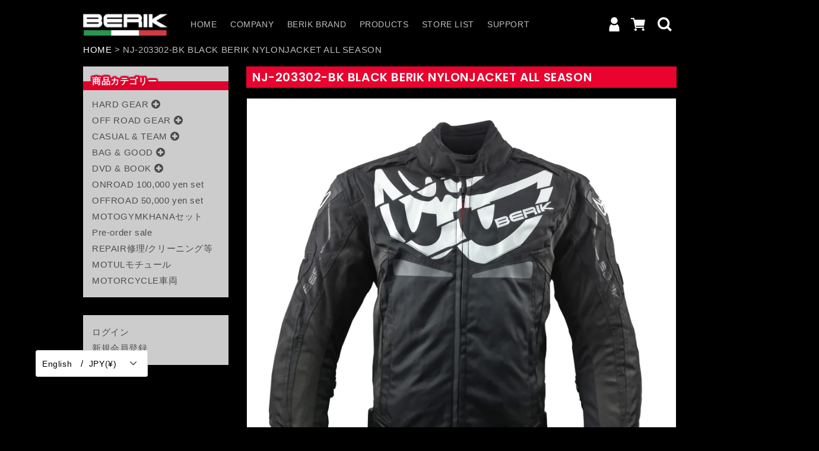

--- FILE ---
content_type: text/html; charset=utf-8
request_url: https://bosco-moto.com/en/products/%E4%BA%88%E7%B4%84%E8%B2%A9%E5%A3%B2-nj-223302-bk-black-berik-nylonjacket-all-season
body_size: 35962
content:
<!doctype html>
<html class="no-js" lang="en">
  <head>


    <meta charset="utf-8">
    <meta http-equiv="X-UA-Compatible" content="IE=edge">
    <meta name="viewport" content="width=device-width,initial-scale=1">
    <meta name="theme-color" content="">
    <link rel="canonical" href="https://bosco-moto.com/en/products/%e4%ba%88%e7%b4%84%e8%b2%a9%e5%a3%b2-nj-223302-bk-black-berik-nylonjacket-all-season">
    <link rel="preconnect" href="https://cdn.shopify.com" crossorigin><link rel="preconnect" href="https://fonts.shopifycdn.com" crossorigin><title>
      NJ-203302-BK BLACK BERIK NYLONJACKET ALL SEASON
</title>

    
      <meta name="description" content="detail:【Functions list】Outer fabric 100% polyester water repellent finishMedium fabric Micro Dry waterproof filmBack fabric multi-functional layer removable, mesh innerCE standard protector shoulder / elbowProtector backThere is magic tape for attaching the chest protectorBefore and after the reflectorSpandex windbreak">
    

    

<meta property="og:site_name" content="BERIK">
<meta property="og:url" content="https://bosco-moto.com/en/products/%e4%ba%88%e7%b4%84%e8%b2%a9%e5%a3%b2-nj-223302-bk-black-berik-nylonjacket-all-season">
<meta property="og:title" content="NJ-203302-BK BLACK BERIK NYLONJACKET ALL SEASON">
<meta property="og:type" content="product">
<meta property="og:description" content="detail:【Functions list】Outer fabric 100% polyester water repellent finishMedium fabric Micro Dry waterproof filmBack fabric multi-functional layer removable, mesh innerCE standard protector shoulder / elbowProtector backThere is magic tape for attaching the chest protectorBefore and after the reflectorSpandex windbreak"><meta property="og:image" content="http://bosco-moto.com/cdn/shop/files/20330211.jpg?v=1692931729">
  <meta property="og:image:secure_url" content="https://bosco-moto.com/cdn/shop/files/20330211.jpg?v=1692931729">
  <meta property="og:image:width" content="3000">
  <meta property="og:image:height" content="3000"><meta property="og:price:amount" content="39,380.00">
  <meta property="og:price:currency" content="JPY"><meta name="twitter:site" content="@https://x.com/boscomoto_osaka"><meta name="twitter:card" content="summary_large_image">
<meta name="twitter:title" content="NJ-203302-BK BLACK BERIK NYLONJACKET ALL SEASON">
<meta name="twitter:description" content="detail:【Functions list】Outer fabric 100% polyester water repellent finishMedium fabric Micro Dry waterproof filmBack fabric multi-functional layer removable, mesh innerCE standard protector shoulder / elbowProtector backThere is magic tape for attaching the chest protectorBefore and after the reflectorSpandex windbreak">


    <script src="//bosco-moto.com/cdn/shop/t/2/assets/global.js?v=134895141903428787311644821379" defer="defer"></script>
    <script>window.performance && window.performance.mark && window.performance.mark('shopify.content_for_header.start');</script><meta name="google-site-verification" content="kBz1A1SjInHNYQZPErZlxvUTzh6q_v335VUnfba4IDo">
<meta id="shopify-digital-wallet" name="shopify-digital-wallet" content="/55899193380/digital_wallets/dialog">
<link rel="alternate" hreflang="x-default" href="https://bosco-moto.com/products/%E4%BA%88%E7%B4%84%E8%B2%A9%E5%A3%B2-nj-223302-bk-black-berik-nylonjacket-all-season">
<link rel="alternate" hreflang="ja" href="https://bosco-moto.com/products/%E4%BA%88%E7%B4%84%E8%B2%A9%E5%A3%B2-nj-223302-bk-black-berik-nylonjacket-all-season">
<link rel="alternate" hreflang="en" href="https://bosco-moto.com/en/products/%E4%BA%88%E7%B4%84%E8%B2%A9%E5%A3%B2-nj-223302-bk-black-berik-nylonjacket-all-season">
<link rel="alternate" type="application/json+oembed" href="https://bosco-moto.com/en/products/%e4%ba%88%e7%b4%84%e8%b2%a9%e5%a3%b2-nj-223302-bk-black-berik-nylonjacket-all-season.oembed">
<script async="async" src="/checkouts/internal/preloads.js?locale=en-JP"></script>
<script id="shopify-features" type="application/json">{"accessToken":"cc451ef679885208600ad5b028f4a517","betas":["rich-media-storefront-analytics"],"domain":"bosco-moto.com","predictiveSearch":false,"shopId":55899193380,"locale":"en"}</script>
<script>var Shopify = Shopify || {};
Shopify.shop = "bosco-moto01.myshopify.com";
Shopify.locale = "en";
Shopify.currency = {"active":"JPY","rate":"1.0"};
Shopify.country = "JP";
Shopify.theme = {"name":"bosco_moto","id":121811664932,"schema_name":"Dawn","schema_version":"2.5.0","theme_store_id":null,"role":"main"};
Shopify.theme.handle = "null";
Shopify.theme.style = {"id":null,"handle":null};
Shopify.cdnHost = "bosco-moto.com/cdn";
Shopify.routes = Shopify.routes || {};
Shopify.routes.root = "/en/";</script>
<script type="module">!function(o){(o.Shopify=o.Shopify||{}).modules=!0}(window);</script>
<script>!function(o){function n(){var o=[];function n(){o.push(Array.prototype.slice.apply(arguments))}return n.q=o,n}var t=o.Shopify=o.Shopify||{};t.loadFeatures=n(),t.autoloadFeatures=n()}(window);</script>
<script id="shop-js-analytics" type="application/json">{"pageType":"product"}</script>
<script defer="defer" async type="module" src="//bosco-moto.com/cdn/shopifycloud/shop-js/modules/v2/client.init-shop-cart-sync_BN7fPSNr.en.esm.js"></script>
<script defer="defer" async type="module" src="//bosco-moto.com/cdn/shopifycloud/shop-js/modules/v2/chunk.common_Cbph3Kss.esm.js"></script>
<script defer="defer" async type="module" src="//bosco-moto.com/cdn/shopifycloud/shop-js/modules/v2/chunk.modal_DKumMAJ1.esm.js"></script>
<script type="module">
  await import("//bosco-moto.com/cdn/shopifycloud/shop-js/modules/v2/client.init-shop-cart-sync_BN7fPSNr.en.esm.js");
await import("//bosco-moto.com/cdn/shopifycloud/shop-js/modules/v2/chunk.common_Cbph3Kss.esm.js");
await import("//bosco-moto.com/cdn/shopifycloud/shop-js/modules/v2/chunk.modal_DKumMAJ1.esm.js");

  window.Shopify.SignInWithShop?.initShopCartSync?.({"fedCMEnabled":true,"windoidEnabled":true});

</script>
<script id="__st">var __st={"a":55899193380,"offset":32400,"reqid":"75fccd17-8509-4f4e-a5dd-061ce5e3b859-1769886397","pageurl":"bosco-moto.com\/en\/products\/%E4%BA%88%E7%B4%84%E8%B2%A9%E5%A3%B2-nj-223302-bk-black-berik-nylonjacket-all-season","u":"82026b638a64","p":"product","rtyp":"product","rid":7304357052452};</script>
<script>window.ShopifyPaypalV4VisibilityTracking = true;</script>
<script id="captcha-bootstrap">!function(){'use strict';const t='contact',e='account',n='new_comment',o=[[t,t],['blogs',n],['comments',n],[t,'customer']],c=[[e,'customer_login'],[e,'guest_login'],[e,'recover_customer_password'],[e,'create_customer']],r=t=>t.map((([t,e])=>`form[action*='/${t}']:not([data-nocaptcha='true']) input[name='form_type'][value='${e}']`)).join(','),a=t=>()=>t?[...document.querySelectorAll(t)].map((t=>t.form)):[];function s(){const t=[...o],e=r(t);return a(e)}const i='password',u='form_key',d=['recaptcha-v3-token','g-recaptcha-response','h-captcha-response',i],f=()=>{try{return window.sessionStorage}catch{return}},m='__shopify_v',_=t=>t.elements[u];function p(t,e,n=!1){try{const o=window.sessionStorage,c=JSON.parse(o.getItem(e)),{data:r}=function(t){const{data:e,action:n}=t;return t[m]||n?{data:e,action:n}:{data:t,action:n}}(c);for(const[e,n]of Object.entries(r))t.elements[e]&&(t.elements[e].value=n);n&&o.removeItem(e)}catch(o){console.error('form repopulation failed',{error:o})}}const l='form_type',E='cptcha';function T(t){t.dataset[E]=!0}const w=window,h=w.document,L='Shopify',v='ce_forms',y='captcha';let A=!1;((t,e)=>{const n=(g='f06e6c50-85a8-45c8-87d0-21a2b65856fe',I='https://cdn.shopify.com/shopifycloud/storefront-forms-hcaptcha/ce_storefront_forms_captcha_hcaptcha.v1.5.2.iife.js',D={infoText:'Protected by hCaptcha',privacyText:'Privacy',termsText:'Terms'},(t,e,n)=>{const o=w[L][v],c=o.bindForm;if(c)return c(t,g,e,D).then(n);var r;o.q.push([[t,g,e,D],n]),r=I,A||(h.body.append(Object.assign(h.createElement('script'),{id:'captcha-provider',async:!0,src:r})),A=!0)});var g,I,D;w[L]=w[L]||{},w[L][v]=w[L][v]||{},w[L][v].q=[],w[L][y]=w[L][y]||{},w[L][y].protect=function(t,e){n(t,void 0,e),T(t)},Object.freeze(w[L][y]),function(t,e,n,w,h,L){const[v,y,A,g]=function(t,e,n){const i=e?o:[],u=t?c:[],d=[...i,...u],f=r(d),m=r(i),_=r(d.filter((([t,e])=>n.includes(e))));return[a(f),a(m),a(_),s()]}(w,h,L),I=t=>{const e=t.target;return e instanceof HTMLFormElement?e:e&&e.form},D=t=>v().includes(t);t.addEventListener('submit',(t=>{const e=I(t);if(!e)return;const n=D(e)&&!e.dataset.hcaptchaBound&&!e.dataset.recaptchaBound,o=_(e),c=g().includes(e)&&(!o||!o.value);(n||c)&&t.preventDefault(),c&&!n&&(function(t){try{if(!f())return;!function(t){const e=f();if(!e)return;const n=_(t);if(!n)return;const o=n.value;o&&e.removeItem(o)}(t);const e=Array.from(Array(32),(()=>Math.random().toString(36)[2])).join('');!function(t,e){_(t)||t.append(Object.assign(document.createElement('input'),{type:'hidden',name:u})),t.elements[u].value=e}(t,e),function(t,e){const n=f();if(!n)return;const o=[...t.querySelectorAll(`input[type='${i}']`)].map((({name:t})=>t)),c=[...d,...o],r={};for(const[a,s]of new FormData(t).entries())c.includes(a)||(r[a]=s);n.setItem(e,JSON.stringify({[m]:1,action:t.action,data:r}))}(t,e)}catch(e){console.error('failed to persist form',e)}}(e),e.submit())}));const S=(t,e)=>{t&&!t.dataset[E]&&(n(t,e.some((e=>e===t))),T(t))};for(const o of['focusin','change'])t.addEventListener(o,(t=>{const e=I(t);D(e)&&S(e,y())}));const B=e.get('form_key'),M=e.get(l),P=B&&M;t.addEventListener('DOMContentLoaded',(()=>{const t=y();if(P)for(const e of t)e.elements[l].value===M&&p(e,B);[...new Set([...A(),...v().filter((t=>'true'===t.dataset.shopifyCaptcha))])].forEach((e=>S(e,t)))}))}(h,new URLSearchParams(w.location.search),n,t,e,['guest_login'])})(!0,!0)}();</script>
<script integrity="sha256-4kQ18oKyAcykRKYeNunJcIwy7WH5gtpwJnB7kiuLZ1E=" data-source-attribution="shopify.loadfeatures" defer="defer" src="//bosco-moto.com/cdn/shopifycloud/storefront/assets/storefront/load_feature-a0a9edcb.js" crossorigin="anonymous"></script>
<script data-source-attribution="shopify.dynamic_checkout.dynamic.init">var Shopify=Shopify||{};Shopify.PaymentButton=Shopify.PaymentButton||{isStorefrontPortableWallets:!0,init:function(){window.Shopify.PaymentButton.init=function(){};var t=document.createElement("script");t.src="https://bosco-moto.com/cdn/shopifycloud/portable-wallets/latest/portable-wallets.en.js",t.type="module",document.head.appendChild(t)}};
</script>
<script data-source-attribution="shopify.dynamic_checkout.buyer_consent">
  function portableWalletsHideBuyerConsent(e){var t=document.getElementById("shopify-buyer-consent"),n=document.getElementById("shopify-subscription-policy-button");t&&n&&(t.classList.add("hidden"),t.setAttribute("aria-hidden","true"),n.removeEventListener("click",e))}function portableWalletsShowBuyerConsent(e){var t=document.getElementById("shopify-buyer-consent"),n=document.getElementById("shopify-subscription-policy-button");t&&n&&(t.classList.remove("hidden"),t.removeAttribute("aria-hidden"),n.addEventListener("click",e))}window.Shopify?.PaymentButton&&(window.Shopify.PaymentButton.hideBuyerConsent=portableWalletsHideBuyerConsent,window.Shopify.PaymentButton.showBuyerConsent=portableWalletsShowBuyerConsent);
</script>
<script>
  function portableWalletsCleanup(e){e&&e.src&&console.error("Failed to load portable wallets script "+e.src);var t=document.querySelectorAll("shopify-accelerated-checkout .shopify-payment-button__skeleton, shopify-accelerated-checkout-cart .wallet-cart-button__skeleton"),e=document.getElementById("shopify-buyer-consent");for(let e=0;e<t.length;e++)t[e].remove();e&&e.remove()}function portableWalletsNotLoadedAsModule(e){e instanceof ErrorEvent&&"string"==typeof e.message&&e.message.includes("import.meta")&&"string"==typeof e.filename&&e.filename.includes("portable-wallets")&&(window.removeEventListener("error",portableWalletsNotLoadedAsModule),window.Shopify.PaymentButton.failedToLoad=e,"loading"===document.readyState?document.addEventListener("DOMContentLoaded",window.Shopify.PaymentButton.init):window.Shopify.PaymentButton.init())}window.addEventListener("error",portableWalletsNotLoadedAsModule);
</script>

<script type="module" src="https://bosco-moto.com/cdn/shopifycloud/portable-wallets/latest/portable-wallets.en.js" onError="portableWalletsCleanup(this)" crossorigin="anonymous"></script>
<script nomodule>
  document.addEventListener("DOMContentLoaded", portableWalletsCleanup);
</script>

<link id="shopify-accelerated-checkout-styles" rel="stylesheet" media="screen" href="https://bosco-moto.com/cdn/shopifycloud/portable-wallets/latest/accelerated-checkout-backwards-compat.css" crossorigin="anonymous">
<style id="shopify-accelerated-checkout-cart">
        #shopify-buyer-consent {
  margin-top: 1em;
  display: inline-block;
  width: 100%;
}

#shopify-buyer-consent.hidden {
  display: none;
}

#shopify-subscription-policy-button {
  background: none;
  border: none;
  padding: 0;
  text-decoration: underline;
  font-size: inherit;
  cursor: pointer;
}

#shopify-subscription-policy-button::before {
  box-shadow: none;
}

      </style>
<script id="sections-script" data-sections="main-product,product-recommendations,header,footer" defer="defer" src="//bosco-moto.com/cdn/shop/t/2/compiled_assets/scripts.js?v=1957"></script>
<script>window.performance && window.performance.mark && window.performance.mark('shopify.content_for_header.end');</script>


    <style data-shopify>
      @font-face {
  font-family: Assistant;
  font-weight: 400;
  font-style: normal;
  font-display: swap;
  src: url("//bosco-moto.com/cdn/fonts/assistant/assistant_n4.9120912a469cad1cc292572851508ca49d12e768.woff2") format("woff2"),
       url("//bosco-moto.com/cdn/fonts/assistant/assistant_n4.6e9875ce64e0fefcd3f4446b7ec9036b3ddd2985.woff") format("woff");
}

      @font-face {
  font-family: Assistant;
  font-weight: 700;
  font-style: normal;
  font-display: swap;
  src: url("//bosco-moto.com/cdn/fonts/assistant/assistant_n7.bf44452348ec8b8efa3aa3068825305886b1c83c.woff2") format("woff2"),
       url("//bosco-moto.com/cdn/fonts/assistant/assistant_n7.0c887fee83f6b3bda822f1150b912c72da0f7b64.woff") format("woff");
}

      
      
      @font-face {
  font-family: Poppins;
  font-weight: 600;
  font-style: normal;
  font-display: swap;
  src: url("//bosco-moto.com/cdn/fonts/poppins/poppins_n6.aa29d4918bc243723d56b59572e18228ed0786f6.woff2") format("woff2"),
       url("//bosco-moto.com/cdn/fonts/poppins/poppins_n6.5f815d845fe073750885d5b7e619ee00e8111208.woff") format("woff");
}


      :root {
        --font-body-family: Assistant, sans-serif;
        --font-body-style: normal;
        --font-body-weight: 400;

        --font-heading-family: Poppins, sans-serif;
        --font-heading-style: normal;
        --font-heading-weight: 600;

        --font-body-scale: 1.0;
        --font-heading-scale: 1.0;

        --color-base-text: 255, 255, 255;
        --color-base-background-1: 0, 0, 0;
        --color-base-background-2: 255, 255, 255;
        --color-base-solid-button-labels: 255, 255, 255;
        --color-base-outline-button-labels: 255, 255, 0;
        --color-base-accent-1: 18, 18, 18;
        --color-base-accent-2: 51, 79, 180;
        --payment-terms-background-color: #000000;

        --gradient-base-background-1: #000000;
        --gradient-base-background-2: #ffffff;
        --gradient-base-accent-1: #121212;
        --gradient-base-accent-2: #334fb4;

        --page-width: 120rem;
        --page-width-margin: 0rem;
      }

      *,
      *::before,
      *::after {
        box-sizing: inherit;
      }

      html {
        box-sizing: border-box;
        font-size: calc(var(--font-body-scale) * 62.5%);
        height: 100%;
      }

      body {
        display: grid;
        grid-template-rows: auto auto 1fr auto;
        grid-template-columns: 100%;
        min-height: 100%;
        margin: 0;
        font-size: 1.5rem;
        letter-spacing: 0.06rem;
        line-height: calc(1 + 0.8 / var(--font-body-scale));
        font-family: var(--font-body-family);
        font-style: var(--font-body-style);
        font-weight: var(--font-body-weight);
      }

      @media screen and (min-width: 750px) {
        body {
          font-size: 1.6rem;
        }
      }
    </style>

    <link href="//bosco-moto.com/cdn/shop/t/2/assets/base.css?v=66804525312252619961644821359" rel="stylesheet" type="text/css" media="all" />
<link rel="preload" as="font" href="//bosco-moto.com/cdn/fonts/assistant/assistant_n4.9120912a469cad1cc292572851508ca49d12e768.woff2" type="font/woff2" crossorigin><link rel="preload" as="font" href="//bosco-moto.com/cdn/fonts/poppins/poppins_n6.aa29d4918bc243723d56b59572e18228ed0786f6.woff2" type="font/woff2" crossorigin><link rel="stylesheet" href="//bosco-moto.com/cdn/shop/t/2/assets/component-predictive-search.css?v=10425135875555615991644821371" media="print" onload="this.media='all'"><script>document.documentElement.className = document.documentElement.className.replace('no-js', 'js');
    if (Shopify.designMode) {
      document.documentElement.classList.add('shopify-design-mode');
    }
    </script>
  <style type='text/css'>
  .baCountry{width:30px;height:20px;display:inline-block;vertical-align:middle;margin-right:6px;background-size:30px!important;border-radius:4px;background-repeat:no-repeat}
  .baCountry-traditional .baCountry{background-image:url(https://cdn.shopify.com/s/files/1/0194/1736/6592/t/1/assets/ba-flags.png?=14261939516959647149);height:19px!important}
  .baCountry-modern .baCountry{background-image:url(https://cdn.shopify.com/s/files/1/0194/1736/6592/t/1/assets/ba-flags.png?=14261939516959647149)}
  .baCountry-NO-FLAG{background-position:0 0}.baCountry-AD{background-position:0 -20px}.baCountry-AED{background-position:0 -40px}.baCountry-AFN{background-position:0 -60px}.baCountry-AG{background-position:0 -80px}.baCountry-AI{background-position:0 -100px}.baCountry-ALL{background-position:0 -120px}.baCountry-AMD{background-position:0 -140px}.baCountry-AOA{background-position:0 -160px}.baCountry-ARS{background-position:0 -180px}.baCountry-AS{background-position:0 -200px}.baCountry-AT{background-position:0 -220px}.baCountry-AUD{background-position:0 -240px}.baCountry-AWG{background-position:0 -260px}.baCountry-AZN{background-position:0 -280px}.baCountry-BAM{background-position:0 -300px}.baCountry-BBD{background-position:0 -320px}.baCountry-BDT{background-position:0 -340px}.baCountry-BE{background-position:0 -360px}.baCountry-BF{background-position:0 -380px}.baCountry-BGN{background-position:0 -400px}.baCountry-BHD{background-position:0 -420px}.baCountry-BIF{background-position:0 -440px}.baCountry-BJ{background-position:0 -460px}.baCountry-BMD{background-position:0 -480px}.baCountry-BND{background-position:0 -500px}.baCountry-BOB{background-position:0 -520px}.baCountry-BRL{background-position:0 -540px}.baCountry-BSD{background-position:0 -560px}.baCountry-BTN{background-position:0 -580px}.baCountry-BWP{background-position:0 -600px}.baCountry-BYN{background-position:0 -620px}.baCountry-BZD{background-position:0 -640px}.baCountry-CAD{background-position:0 -660px}.baCountry-CC{background-position:0 -680px}.baCountry-CDF{background-position:0 -700px}.baCountry-CG{background-position:0 -720px}.baCountry-CHF{background-position:0 -740px}.baCountry-CI{background-position:0 -760px}.baCountry-CK{background-position:0 -780px}.baCountry-CLP{background-position:0 -800px}.baCountry-CM{background-position:0 -820px}.baCountry-CNY{background-position:0 -840px}.baCountry-COP{background-position:0 -860px}.baCountry-CRC{background-position:0 -880px}.baCountry-CU{background-position:0 -900px}.baCountry-CX{background-position:0 -920px}.baCountry-CY{background-position:0 -940px}.baCountry-CZK{background-position:0 -960px}.baCountry-DE{background-position:0 -980px}.baCountry-DJF{background-position:0 -1000px}.baCountry-DKK{background-position:0 -1020px}.baCountry-DM{background-position:0 -1040px}.baCountry-DOP{background-position:0 -1060px}.baCountry-DZD{background-position:0 -1080px}.baCountry-EC{background-position:0 -1100px}.baCountry-EE{background-position:0 -1120px}.baCountry-EGP{background-position:0 -1140px}.baCountry-ER{background-position:0 -1160px}.baCountry-ES{background-position:0 -1180px}.baCountry-ETB{background-position:0 -1200px}.baCountry-EUR{background-position:0 -1220px}.baCountry-FI{background-position:0 -1240px}.baCountry-FJD{background-position:0 -1260px}.baCountry-FKP{background-position:0 -1280px}.baCountry-FO{background-position:0 -1300px}.baCountry-FR{background-position:0 -1320px}.baCountry-GA{background-position:0 -1340px}.baCountry-GBP{background-position:0 -1360px}.baCountry-GD{background-position:0 -1380px}.baCountry-GEL{background-position:0 -1400px}.baCountry-GHS{background-position:0 -1420px}.baCountry-GIP{background-position:0 -1440px}.baCountry-GL{background-position:0 -1460px}.baCountry-GMD{background-position:0 -1480px}.baCountry-GNF{background-position:0 -1500px}.baCountry-GQ{background-position:0 -1520px}.baCountry-GR{background-position:0 -1540px}.baCountry-GTQ{background-position:0 -1560px}.baCountry-GU{background-position:0 -1580px}.baCountry-GW{background-position:0 -1600px}.baCountry-HKD{background-position:0 -1620px}.baCountry-HNL{background-position:0 -1640px}.baCountry-HRK{background-position:0 -1660px}.baCountry-HTG{background-position:0 -1680px}.baCountry-HUF{background-position:0 -1700px}.baCountry-IDR{background-position:0 -1720px}.baCountry-IE{background-position:0 -1740px}.baCountry-ILS{background-position:0 -1760px}.baCountry-INR{background-position:0 -1780px}.baCountry-IO{background-position:0 -1800px}.baCountry-IQD{background-position:0 -1820px}.baCountry-IRR{background-position:0 -1840px}.baCountry-ISK{background-position:0 -1860px}.baCountry-IT{background-position:0 -1880px}.baCountry-JMD{background-position:0 -1900px}.baCountry-JOD{background-position:0 -1920px}.baCountry-JPY{background-position:0 -1940px}.baCountry-KES{background-position:0 -1960px}.baCountry-KGS{background-position:0 -1980px}.baCountry-KHR{background-position:0 -2000px}.baCountry-KI{background-position:0 -2020px}.baCountry-KMF{background-position:0 -2040px}.baCountry-KN{background-position:0 -2060px}.baCountry-KP{background-position:0 -2080px}.baCountry-KRW{background-position:0 -2100px}.baCountry-KWD{background-position:0 -2120px}.baCountry-KYD{background-position:0 -2140px}.baCountry-KZT{background-position:0 -2160px}.baCountry-LBP{background-position:0 -2180px}.baCountry-LI{background-position:0 -2200px}.baCountry-LKR{background-position:0 -2220px}.baCountry-LRD{background-position:0 -2240px}.baCountry-LSL{background-position:0 -2260px}.baCountry-LT{background-position:0 -2280px}.baCountry-LU{background-position:0 -2300px}.baCountry-LV{background-position:0 -2320px}.baCountry-LYD{background-position:0 -2340px}.baCountry-MAD{background-position:0 -2360px}.baCountry-MC{background-position:0 -2380px}.baCountry-MDL{background-position:0 -2400px}.baCountry-ME{background-position:0 -2420px}.baCountry-MGA{background-position:0 -2440px}.baCountry-MKD{background-position:0 -2460px}.baCountry-ML{background-position:0 -2480px}.baCountry-MMK{background-position:0 -2500px}.baCountry-MN{background-position:0 -2520px}.baCountry-MOP{background-position:0 -2540px}.baCountry-MQ{background-position:0 -2560px}.baCountry-MR{background-position:0 -2580px}.baCountry-MS{background-position:0 -2600px}.baCountry-MT{background-position:0 -2620px}.baCountry-MUR{background-position:0 -2640px}.baCountry-MVR{background-position:0 -2660px}.baCountry-MWK{background-position:0 -2680px}.baCountry-MXN{background-position:0 -2700px}.baCountry-MYR{background-position:0 -2720px}.baCountry-MZN{background-position:0 -2740px}.baCountry-NAD{background-position:0 -2760px}.baCountry-NE{background-position:0 -2780px}.baCountry-NF{background-position:0 -2800px}.baCountry-NG{background-position:0 -2820px}.baCountry-NIO{background-position:0 -2840px}.baCountry-NL{background-position:0 -2860px}.baCountry-NOK{background-position:0 -2880px}.baCountry-NPR{background-position:0 -2900px}.baCountry-NR{background-position:0 -2920px}.baCountry-NU{background-position:0 -2940px}.baCountry-NZD{background-position:0 -2960px}.baCountry-OMR{background-position:0 -2980px}.baCountry-PAB{background-position:0 -3000px}.baCountry-PEN{background-position:0 -3020px}.baCountry-PGK{background-position:0 -3040px}.baCountry-PHP{background-position:0 -3060px}.baCountry-PKR{background-position:0 -3080px}.baCountry-PLN{background-position:0 -3100px}.baCountry-PR{background-position:0 -3120px}.baCountry-PS{background-position:0 -3140px}.baCountry-PT{background-position:0 -3160px}.baCountry-PW{background-position:0 -3180px}.baCountry-QAR{background-position:0 -3200px}.baCountry-RON{background-position:0 -3220px}.baCountry-RSD{background-position:0 -3240px}.baCountry-RUB{background-position:0 -3260px}.baCountry-RWF{background-position:0 -3280px}.baCountry-SAR{background-position:0 -3300px}.baCountry-SBD{background-position:0 -3320px}.baCountry-SCR{background-position:0 -3340px}.baCountry-SDG{background-position:0 -3360px}.baCountry-SEK{background-position:0 -3380px}.baCountry-SGD{background-position:0 -3400px}.baCountry-SI{background-position:0 -3420px}.baCountry-SK{background-position:0 -3440px}.baCountry-SLL{background-position:0 -3460px}.baCountry-SM{background-position:0 -3480px}.baCountry-SN{background-position:0 -3500px}.baCountry-SO{background-position:0 -3520px}.baCountry-SRD{background-position:0 -3540px}.baCountry-SSP{background-position:0 -3560px}.baCountry-STD{background-position:0 -3580px}.baCountry-SV{background-position:0 -3600px}.baCountry-SYP{background-position:0 -3620px}.baCountry-SZL{background-position:0 -3640px}.baCountry-TC{background-position:0 -3660px}.baCountry-TD{background-position:0 -3680px}.baCountry-TG{background-position:0 -3700px}.baCountry-THB{background-position:0 -3720px}.baCountry-TJS{background-position:0 -3740px}.baCountry-TK{background-position:0 -3760px}.baCountry-TMT{background-position:0 -3780px}.baCountry-TND{background-position:0 -3800px}.baCountry-TOP{background-position:0 -3820px}.baCountry-TRY{background-position:0 -3840px}.baCountry-TTD{background-position:0 -3860px}.baCountry-TWD{background-position:0 -3880px}.baCountry-TZS{background-position:0 -3900px}.baCountry-UAH{background-position:0 -3920px}.baCountry-UGX{background-position:0 -3940px}.baCountry-USD{background-position:0 -3960px}.baCountry-UYU{background-position:0 -3980px}.baCountry-UZS{background-position:0 -4000px}.baCountry-VEF{background-position:0 -4020px}.baCountry-VG{background-position:0 -4040px}.baCountry-VI{background-position:0 -4060px}.baCountry-VND{background-position:0 -4080px}.baCountry-VUV{background-position:0 -4100px}.baCountry-WST{background-position:0 -4120px}.baCountry-XAF{background-position:0 -4140px}.baCountry-XPF{background-position:0 -4160px}.baCountry-YER{background-position:0 -4180px}.baCountry-ZAR{background-position:0 -4200px}.baCountry-ZM{background-position:0 -4220px}.baCountry-ZW{background-position:0 -4240px}
  .bacurr-checkoutNotice{margin: 3px 10px 0 10px;left: 0;right: 0;text-align: center;}
  @media (min-width:750px) {.bacurr-checkoutNotice{position: absolute;}}
</style>

<script>
    window.baCurr = window.baCurr || {};
    window.baCurr.config = {}; window.baCurr.rePeat = function () {};
    Object.assign(window.baCurr.config, {
      "enabled":true,
      "manual_placement":"",
      "night_time":false,
      "round_by_default":false,
      "display_position":"bottom_left",
      "display_position_type":"floating",
      "custom_code":{"css":""},
      "flag_type":"countryandmoney",
      "flag_design":"modern",
      "round_style":"none",
      "round_dec":"0.99",
      "chosen_cur":[{"JPY":"Japanese Yen (JPY)"},{"USD":"US Dollar (USD)"},{"EUR":"Euro (EUR)"}],
      "desktop_visible":true,
      "mob_visible":true,
      "money_mouse_show":false,
      "textColor":"#1e1e1e",
      "flag_theme":"default",
      "selector_hover_hex":"#ffffff",
      "lightning":true,
      "mob_manual_placement":"",
      "mob_placement":"bottom_left",
      "mob_placement_type":"floating",
      "moneyWithCurrencyFormat":false,
      "ui_style":"default",
      "user_curr":"",
      "auto_loc":true,
      "auto_pref":false,
      "selector_bg_hex":"#ffffff",
      "selector_border_type":"boxShadow",
      "cart_alert_bg_hex":"#fbf5f5",
      "cart_alert_note":"All orders are processed in [checkout_currency], using the latest exchange rates.",
      "cart_alert_state":true,
      "cart_alert_font_hex":"#1e1e1e"
    },{
      money_format: "\u003cspan class=\"etrans-money\"\u003e¥{{amount}}\u003c\/span\u003e",
      money_with_currency_format: "\u003cspan class=\"etrans-money\"\u003e¥{{amount}}\u003c\/span\u003e",
      user_curr: "JPY"
    });
    window.baCurr.config.multi_curr = [];
    
    window.baCurr.config.final_currency = "JPY" || '';
    window.baCurr.config.multi_curr = "JPY".split(',') || '';

    (function(window, document) {"use strict";
      function onload(){
        function insertPopupMessageJs(){
          var head = document.getElementsByTagName('head')[0];
          var script = document.createElement('script');
          script.src = ('https:' == document.location.protocol ? 'https://' : 'http://') + 'currency.boosterapps.com/preview_curr.js';
          script.type = 'text/javascript';
          head.appendChild(script);
        }

        if(document.location.search.indexOf("preview_cur=1") > -1){
          setTimeout(function(){
            window.currency_preview_result = document.getElementById("baCurrSelector").length > 0 ? 'success' : 'error';
            insertPopupMessageJs();
          }, 1000);
        }
      }

      var head = document.getElementsByTagName('head')[0];
      var script = document.createElement('script');
      script.src = ('https:' == document.location.protocol ? 'https://' : 'http://') + "";
      script.type = 'text/javascript';
      script.onload = script.onreadystatechange = function() {
      if (script.readyState) {
        if (script.readyState === 'complete' || script.readyState === 'loaded') {
          script.onreadystatechange = null;
            onload();
          }
        }
        else {
          onload();
        }
      };
      head.appendChild(script);

    }(window, document));
</script>

<link href="//bosco-moto.com/cdn/shop/t/2/assets/style.css?v=181339185867991519821726649401" rel="stylesheet" type="text/css" media="all" />
  <script src="https://cdn.shopify.com/extensions/019c0df3-88cf-731f-9e5f-23c6f805a392/etranslate-244/assets/floating-selector.js" type="text/javascript" defer="defer"></script>
<link href="https://monorail-edge.shopifysvc.com" rel="dns-prefetch">
<script>(function(){if ("sendBeacon" in navigator && "performance" in window) {try {var session_token_from_headers = performance.getEntriesByType('navigation')[0].serverTiming.find(x => x.name == '_s').description;} catch {var session_token_from_headers = undefined;}var session_cookie_matches = document.cookie.match(/_shopify_s=([^;]*)/);var session_token_from_cookie = session_cookie_matches && session_cookie_matches.length === 2 ? session_cookie_matches[1] : "";var session_token = session_token_from_headers || session_token_from_cookie || "";function handle_abandonment_event(e) {var entries = performance.getEntries().filter(function(entry) {return /monorail-edge.shopifysvc.com/.test(entry.name);});if (!window.abandonment_tracked && entries.length === 0) {window.abandonment_tracked = true;var currentMs = Date.now();var navigation_start = performance.timing.navigationStart;var payload = {shop_id: 55899193380,url: window.location.href,navigation_start,duration: currentMs - navigation_start,session_token,page_type: "product"};window.navigator.sendBeacon("https://monorail-edge.shopifysvc.com/v1/produce", JSON.stringify({schema_id: "online_store_buyer_site_abandonment/1.1",payload: payload,metadata: {event_created_at_ms: currentMs,event_sent_at_ms: currentMs}}));}}window.addEventListener('pagehide', handle_abandonment_event);}}());</script>
<script id="web-pixels-manager-setup">(function e(e,d,r,n,o){if(void 0===o&&(o={}),!Boolean(null===(a=null===(i=window.Shopify)||void 0===i?void 0:i.analytics)||void 0===a?void 0:a.replayQueue)){var i,a;window.Shopify=window.Shopify||{};var t=window.Shopify;t.analytics=t.analytics||{};var s=t.analytics;s.replayQueue=[],s.publish=function(e,d,r){return s.replayQueue.push([e,d,r]),!0};try{self.performance.mark("wpm:start")}catch(e){}var l=function(){var e={modern:/Edge?\/(1{2}[4-9]|1[2-9]\d|[2-9]\d{2}|\d{4,})\.\d+(\.\d+|)|Firefox\/(1{2}[4-9]|1[2-9]\d|[2-9]\d{2}|\d{4,})\.\d+(\.\d+|)|Chrom(ium|e)\/(9{2}|\d{3,})\.\d+(\.\d+|)|(Maci|X1{2}).+ Version\/(15\.\d+|(1[6-9]|[2-9]\d|\d{3,})\.\d+)([,.]\d+|)( \(\w+\)|)( Mobile\/\w+|) Safari\/|Chrome.+OPR\/(9{2}|\d{3,})\.\d+\.\d+|(CPU[ +]OS|iPhone[ +]OS|CPU[ +]iPhone|CPU IPhone OS|CPU iPad OS)[ +]+(15[._]\d+|(1[6-9]|[2-9]\d|\d{3,})[._]\d+)([._]\d+|)|Android:?[ /-](13[3-9]|1[4-9]\d|[2-9]\d{2}|\d{4,})(\.\d+|)(\.\d+|)|Android.+Firefox\/(13[5-9]|1[4-9]\d|[2-9]\d{2}|\d{4,})\.\d+(\.\d+|)|Android.+Chrom(ium|e)\/(13[3-9]|1[4-9]\d|[2-9]\d{2}|\d{4,})\.\d+(\.\d+|)|SamsungBrowser\/([2-9]\d|\d{3,})\.\d+/,legacy:/Edge?\/(1[6-9]|[2-9]\d|\d{3,})\.\d+(\.\d+|)|Firefox\/(5[4-9]|[6-9]\d|\d{3,})\.\d+(\.\d+|)|Chrom(ium|e)\/(5[1-9]|[6-9]\d|\d{3,})\.\d+(\.\d+|)([\d.]+$|.*Safari\/(?![\d.]+ Edge\/[\d.]+$))|(Maci|X1{2}).+ Version\/(10\.\d+|(1[1-9]|[2-9]\d|\d{3,})\.\d+)([,.]\d+|)( \(\w+\)|)( Mobile\/\w+|) Safari\/|Chrome.+OPR\/(3[89]|[4-9]\d|\d{3,})\.\d+\.\d+|(CPU[ +]OS|iPhone[ +]OS|CPU[ +]iPhone|CPU IPhone OS|CPU iPad OS)[ +]+(10[._]\d+|(1[1-9]|[2-9]\d|\d{3,})[._]\d+)([._]\d+|)|Android:?[ /-](13[3-9]|1[4-9]\d|[2-9]\d{2}|\d{4,})(\.\d+|)(\.\d+|)|Mobile Safari.+OPR\/([89]\d|\d{3,})\.\d+\.\d+|Android.+Firefox\/(13[5-9]|1[4-9]\d|[2-9]\d{2}|\d{4,})\.\d+(\.\d+|)|Android.+Chrom(ium|e)\/(13[3-9]|1[4-9]\d|[2-9]\d{2}|\d{4,})\.\d+(\.\d+|)|Android.+(UC? ?Browser|UCWEB|U3)[ /]?(15\.([5-9]|\d{2,})|(1[6-9]|[2-9]\d|\d{3,})\.\d+)\.\d+|SamsungBrowser\/(5\.\d+|([6-9]|\d{2,})\.\d+)|Android.+MQ{2}Browser\/(14(\.(9|\d{2,})|)|(1[5-9]|[2-9]\d|\d{3,})(\.\d+|))(\.\d+|)|K[Aa][Ii]OS\/(3\.\d+|([4-9]|\d{2,})\.\d+)(\.\d+|)/},d=e.modern,r=e.legacy,n=navigator.userAgent;return n.match(d)?"modern":n.match(r)?"legacy":"unknown"}(),u="modern"===l?"modern":"legacy",c=(null!=n?n:{modern:"",legacy:""})[u],f=function(e){return[e.baseUrl,"/wpm","/b",e.hashVersion,"modern"===e.buildTarget?"m":"l",".js"].join("")}({baseUrl:d,hashVersion:r,buildTarget:u}),m=function(e){var d=e.version,r=e.bundleTarget,n=e.surface,o=e.pageUrl,i=e.monorailEndpoint;return{emit:function(e){var a=e.status,t=e.errorMsg,s=(new Date).getTime(),l=JSON.stringify({metadata:{event_sent_at_ms:s},events:[{schema_id:"web_pixels_manager_load/3.1",payload:{version:d,bundle_target:r,page_url:o,status:a,surface:n,error_msg:t},metadata:{event_created_at_ms:s}}]});if(!i)return console&&console.warn&&console.warn("[Web Pixels Manager] No Monorail endpoint provided, skipping logging."),!1;try{return self.navigator.sendBeacon.bind(self.navigator)(i,l)}catch(e){}var u=new XMLHttpRequest;try{return u.open("POST",i,!0),u.setRequestHeader("Content-Type","text/plain"),u.send(l),!0}catch(e){return console&&console.warn&&console.warn("[Web Pixels Manager] Got an unhandled error while logging to Monorail."),!1}}}}({version:r,bundleTarget:l,surface:e.surface,pageUrl:self.location.href,monorailEndpoint:e.monorailEndpoint});try{o.browserTarget=l,function(e){var d=e.src,r=e.async,n=void 0===r||r,o=e.onload,i=e.onerror,a=e.sri,t=e.scriptDataAttributes,s=void 0===t?{}:t,l=document.createElement("script"),u=document.querySelector("head"),c=document.querySelector("body");if(l.async=n,l.src=d,a&&(l.integrity=a,l.crossOrigin="anonymous"),s)for(var f in s)if(Object.prototype.hasOwnProperty.call(s,f))try{l.dataset[f]=s[f]}catch(e){}if(o&&l.addEventListener("load",o),i&&l.addEventListener("error",i),u)u.appendChild(l);else{if(!c)throw new Error("Did not find a head or body element to append the script");c.appendChild(l)}}({src:f,async:!0,onload:function(){if(!function(){var e,d;return Boolean(null===(d=null===(e=window.Shopify)||void 0===e?void 0:e.analytics)||void 0===d?void 0:d.initialized)}()){var d=window.webPixelsManager.init(e)||void 0;if(d){var r=window.Shopify.analytics;r.replayQueue.forEach((function(e){var r=e[0],n=e[1],o=e[2];d.publishCustomEvent(r,n,o)})),r.replayQueue=[],r.publish=d.publishCustomEvent,r.visitor=d.visitor,r.initialized=!0}}},onerror:function(){return m.emit({status:"failed",errorMsg:"".concat(f," has failed to load")})},sri:function(e){var d=/^sha384-[A-Za-z0-9+/=]+$/;return"string"==typeof e&&d.test(e)}(c)?c:"",scriptDataAttributes:o}),m.emit({status:"loading"})}catch(e){m.emit({status:"failed",errorMsg:(null==e?void 0:e.message)||"Unknown error"})}}})({shopId: 55899193380,storefrontBaseUrl: "https://bosco-moto.com",extensionsBaseUrl: "https://extensions.shopifycdn.com/cdn/shopifycloud/web-pixels-manager",monorailEndpoint: "https://monorail-edge.shopifysvc.com/unstable/produce_batch",surface: "storefront-renderer",enabledBetaFlags: ["2dca8a86"],webPixelsConfigList: [{"id":"358318116","configuration":"{\"config\":\"{\\\"pixel_id\\\":\\\"GT-WV8QDFJX\\\",\\\"target_country\\\":\\\"JP\\\",\\\"gtag_events\\\":[{\\\"type\\\":\\\"view_item\\\",\\\"action_label\\\":\\\"MC-LKK230KJL5\\\"},{\\\"type\\\":\\\"purchase\\\",\\\"action_label\\\":\\\"MC-LKK230KJL5\\\"},{\\\"type\\\":\\\"page_view\\\",\\\"action_label\\\":\\\"MC-LKK230KJL5\\\"}],\\\"enable_monitoring_mode\\\":false}\"}","eventPayloadVersion":"v1","runtimeContext":"OPEN","scriptVersion":"b2a88bafab3e21179ed38636efcd8a93","type":"APP","apiClientId":1780363,"privacyPurposes":[],"dataSharingAdjustments":{"protectedCustomerApprovalScopes":["read_customer_address","read_customer_email","read_customer_name","read_customer_personal_data","read_customer_phone"]}},{"id":"shopify-app-pixel","configuration":"{}","eventPayloadVersion":"v1","runtimeContext":"STRICT","scriptVersion":"0450","apiClientId":"shopify-pixel","type":"APP","privacyPurposes":["ANALYTICS","MARKETING"]},{"id":"shopify-custom-pixel","eventPayloadVersion":"v1","runtimeContext":"LAX","scriptVersion":"0450","apiClientId":"shopify-pixel","type":"CUSTOM","privacyPurposes":["ANALYTICS","MARKETING"]}],isMerchantRequest: false,initData: {"shop":{"name":"BERIK","paymentSettings":{"currencyCode":"JPY"},"myshopifyDomain":"bosco-moto01.myshopify.com","countryCode":"JP","storefrontUrl":"https:\/\/bosco-moto.com\/en"},"customer":null,"cart":null,"checkout":null,"productVariants":[{"price":{"amount":39380.0,"currencyCode":"JPY"},"product":{"title":"NJ-203302-BK BLACK BERIK NYLONJACKET ALL SEASON","vendor":"bosco-moto01","id":"7304357052452","untranslatedTitle":"NJ-203302-BK BLACK BERIK NYLONJACKET ALL SEASON","url":"\/en\/products\/%E4%BA%88%E7%B4%84%E8%B2%A9%E5%A3%B2-nj-223302-bk-black-berik-nylonjacket-all-season","type":""},"id":"40718810054692","image":{"src":"\/\/bosco-moto.com\/cdn\/shop\/files\/20330211.jpg?v=1692931729"},"sku":"","title":"48","untranslatedTitle":"48"},{"price":{"amount":39380.0,"currencyCode":"JPY"},"product":{"title":"NJ-203302-BK BLACK BERIK NYLONJACKET ALL SEASON","vendor":"bosco-moto01","id":"7304357052452","untranslatedTitle":"NJ-203302-BK BLACK BERIK NYLONJACKET ALL SEASON","url":"\/en\/products\/%E4%BA%88%E7%B4%84%E8%B2%A9%E5%A3%B2-nj-223302-bk-black-berik-nylonjacket-all-season","type":""},"id":"40718810087460","image":{"src":"\/\/bosco-moto.com\/cdn\/shop\/files\/20330211.jpg?v=1692931729"},"sku":"","title":"50","untranslatedTitle":"50"},{"price":{"amount":39380.0,"currencyCode":"JPY"},"product":{"title":"NJ-203302-BK BLACK BERIK NYLONJACKET ALL SEASON","vendor":"bosco-moto01","id":"7304357052452","untranslatedTitle":"NJ-203302-BK BLACK BERIK NYLONJACKET ALL SEASON","url":"\/en\/products\/%E4%BA%88%E7%B4%84%E8%B2%A9%E5%A3%B2-nj-223302-bk-black-berik-nylonjacket-all-season","type":""},"id":"40718810120228","image":{"src":"\/\/bosco-moto.com\/cdn\/shop\/files\/20330211.jpg?v=1692931729"},"sku":"","title":"52","untranslatedTitle":"52"},{"price":{"amount":39380.0,"currencyCode":"JPY"},"product":{"title":"NJ-203302-BK BLACK BERIK NYLONJACKET ALL SEASON","vendor":"bosco-moto01","id":"7304357052452","untranslatedTitle":"NJ-203302-BK BLACK BERIK NYLONJACKET ALL SEASON","url":"\/en\/products\/%E4%BA%88%E7%B4%84%E8%B2%A9%E5%A3%B2-nj-223302-bk-black-berik-nylonjacket-all-season","type":""},"id":"40718810152996","image":{"src":"\/\/bosco-moto.com\/cdn\/shop\/files\/20330211.jpg?v=1692931729"},"sku":"","title":"54","untranslatedTitle":"54"},{"price":{"amount":39380.0,"currencyCode":"JPY"},"product":{"title":"NJ-203302-BK BLACK BERIK NYLONJACKET ALL SEASON","vendor":"bosco-moto01","id":"7304357052452","untranslatedTitle":"NJ-203302-BK BLACK BERIK NYLONJACKET ALL SEASON","url":"\/en\/products\/%E4%BA%88%E7%B4%84%E8%B2%A9%E5%A3%B2-nj-223302-bk-black-berik-nylonjacket-all-season","type":""},"id":"40718810185764","image":{"src":"\/\/bosco-moto.com\/cdn\/shop\/files\/20330211.jpg?v=1692931729"},"sku":"","title":"56","untranslatedTitle":"56"},{"price":{"amount":39380.0,"currencyCode":"JPY"},"product":{"title":"NJ-203302-BK BLACK BERIK NYLONJACKET ALL SEASON","vendor":"bosco-moto01","id":"7304357052452","untranslatedTitle":"NJ-203302-BK BLACK BERIK NYLONJACKET ALL SEASON","url":"\/en\/products\/%E4%BA%88%E7%B4%84%E8%B2%A9%E5%A3%B2-nj-223302-bk-black-berik-nylonjacket-all-season","type":""},"id":"40718810218532","image":{"src":"\/\/bosco-moto.com\/cdn\/shop\/files\/20330211.jpg?v=1692931729"},"sku":"","title":"58","untranslatedTitle":"58"}],"purchasingCompany":null},},"https://bosco-moto.com/cdn","1d2a099fw23dfb22ep557258f5m7a2edbae",{"modern":"","legacy":""},{"shopId":"55899193380","storefrontBaseUrl":"https:\/\/bosco-moto.com","extensionBaseUrl":"https:\/\/extensions.shopifycdn.com\/cdn\/shopifycloud\/web-pixels-manager","surface":"storefront-renderer","enabledBetaFlags":"[\"2dca8a86\"]","isMerchantRequest":"false","hashVersion":"1d2a099fw23dfb22ep557258f5m7a2edbae","publish":"custom","events":"[[\"page_viewed\",{}],[\"product_viewed\",{\"productVariant\":{\"price\":{\"amount\":39380.0,\"currencyCode\":\"JPY\"},\"product\":{\"title\":\"NJ-203302-BK BLACK BERIK NYLONJACKET ALL SEASON\",\"vendor\":\"bosco-moto01\",\"id\":\"7304357052452\",\"untranslatedTitle\":\"NJ-203302-BK BLACK BERIK NYLONJACKET ALL SEASON\",\"url\":\"\/en\/products\/%E4%BA%88%E7%B4%84%E8%B2%A9%E5%A3%B2-nj-223302-bk-black-berik-nylonjacket-all-season\",\"type\":\"\"},\"id\":\"40718810054692\",\"image\":{\"src\":\"\/\/bosco-moto.com\/cdn\/shop\/files\/20330211.jpg?v=1692931729\"},\"sku\":\"\",\"title\":\"48\",\"untranslatedTitle\":\"48\"}}]]"});</script><script>
  window.ShopifyAnalytics = window.ShopifyAnalytics || {};
  window.ShopifyAnalytics.meta = window.ShopifyAnalytics.meta || {};
  window.ShopifyAnalytics.meta.currency = 'JPY';
  var meta = {"product":{"id":7304357052452,"gid":"gid:\/\/shopify\/Product\/7304357052452","vendor":"bosco-moto01","type":"","handle":"予約販売-nj-223302-bk-black-berik-nylonjacket-all-season","variants":[{"id":40718810054692,"price":3938000,"name":"NJ-203302-BK BLACK BERIK NYLONJACKET ALL SEASON - 48","public_title":"48","sku":""},{"id":40718810087460,"price":3938000,"name":"NJ-203302-BK BLACK BERIK NYLONJACKET ALL SEASON - 50","public_title":"50","sku":""},{"id":40718810120228,"price":3938000,"name":"NJ-203302-BK BLACK BERIK NYLONJACKET ALL SEASON - 52","public_title":"52","sku":""},{"id":40718810152996,"price":3938000,"name":"NJ-203302-BK BLACK BERIK NYLONJACKET ALL SEASON - 54","public_title":"54","sku":""},{"id":40718810185764,"price":3938000,"name":"NJ-203302-BK BLACK BERIK NYLONJACKET ALL SEASON - 56","public_title":"56","sku":""},{"id":40718810218532,"price":3938000,"name":"NJ-203302-BK BLACK BERIK NYLONJACKET ALL SEASON - 58","public_title":"58","sku":""}],"remote":false},"page":{"pageType":"product","resourceType":"product","resourceId":7304357052452,"requestId":"75fccd17-8509-4f4e-a5dd-061ce5e3b859-1769886397"}};
  for (var attr in meta) {
    window.ShopifyAnalytics.meta[attr] = meta[attr];
  }
</script>
<script class="analytics">
  (function () {
    var customDocumentWrite = function(content) {
      var jquery = null;

      if (window.jQuery) {
        jquery = window.jQuery;
      } else if (window.Checkout && window.Checkout.$) {
        jquery = window.Checkout.$;
      }

      if (jquery) {
        jquery('body').append(content);
      }
    };

    var hasLoggedConversion = function(token) {
      if (token) {
        return document.cookie.indexOf('loggedConversion=' + token) !== -1;
      }
      return false;
    }

    var setCookieIfConversion = function(token) {
      if (token) {
        var twoMonthsFromNow = new Date(Date.now());
        twoMonthsFromNow.setMonth(twoMonthsFromNow.getMonth() + 2);

        document.cookie = 'loggedConversion=' + token + '; expires=' + twoMonthsFromNow;
      }
    }

    var trekkie = window.ShopifyAnalytics.lib = window.trekkie = window.trekkie || [];
    if (trekkie.integrations) {
      return;
    }
    trekkie.methods = [
      'identify',
      'page',
      'ready',
      'track',
      'trackForm',
      'trackLink'
    ];
    trekkie.factory = function(method) {
      return function() {
        var args = Array.prototype.slice.call(arguments);
        args.unshift(method);
        trekkie.push(args);
        return trekkie;
      };
    };
    for (var i = 0; i < trekkie.methods.length; i++) {
      var key = trekkie.methods[i];
      trekkie[key] = trekkie.factory(key);
    }
    trekkie.load = function(config) {
      trekkie.config = config || {};
      trekkie.config.initialDocumentCookie = document.cookie;
      var first = document.getElementsByTagName('script')[0];
      var script = document.createElement('script');
      script.type = 'text/javascript';
      script.onerror = function(e) {
        var scriptFallback = document.createElement('script');
        scriptFallback.type = 'text/javascript';
        scriptFallback.onerror = function(error) {
                var Monorail = {
      produce: function produce(monorailDomain, schemaId, payload) {
        var currentMs = new Date().getTime();
        var event = {
          schema_id: schemaId,
          payload: payload,
          metadata: {
            event_created_at_ms: currentMs,
            event_sent_at_ms: currentMs
          }
        };
        return Monorail.sendRequest("https://" + monorailDomain + "/v1/produce", JSON.stringify(event));
      },
      sendRequest: function sendRequest(endpointUrl, payload) {
        // Try the sendBeacon API
        if (window && window.navigator && typeof window.navigator.sendBeacon === 'function' && typeof window.Blob === 'function' && !Monorail.isIos12()) {
          var blobData = new window.Blob([payload], {
            type: 'text/plain'
          });

          if (window.navigator.sendBeacon(endpointUrl, blobData)) {
            return true;
          } // sendBeacon was not successful

        } // XHR beacon

        var xhr = new XMLHttpRequest();

        try {
          xhr.open('POST', endpointUrl);
          xhr.setRequestHeader('Content-Type', 'text/plain');
          xhr.send(payload);
        } catch (e) {
          console.log(e);
        }

        return false;
      },
      isIos12: function isIos12() {
        return window.navigator.userAgent.lastIndexOf('iPhone; CPU iPhone OS 12_') !== -1 || window.navigator.userAgent.lastIndexOf('iPad; CPU OS 12_') !== -1;
      }
    };
    Monorail.produce('monorail-edge.shopifysvc.com',
      'trekkie_storefront_load_errors/1.1',
      {shop_id: 55899193380,
      theme_id: 121811664932,
      app_name: "storefront",
      context_url: window.location.href,
      source_url: "//bosco-moto.com/cdn/s/trekkie.storefront.c59ea00e0474b293ae6629561379568a2d7c4bba.min.js"});

        };
        scriptFallback.async = true;
        scriptFallback.src = '//bosco-moto.com/cdn/s/trekkie.storefront.c59ea00e0474b293ae6629561379568a2d7c4bba.min.js';
        first.parentNode.insertBefore(scriptFallback, first);
      };
      script.async = true;
      script.src = '//bosco-moto.com/cdn/s/trekkie.storefront.c59ea00e0474b293ae6629561379568a2d7c4bba.min.js';
      first.parentNode.insertBefore(script, first);
    };
    trekkie.load(
      {"Trekkie":{"appName":"storefront","development":false,"defaultAttributes":{"shopId":55899193380,"isMerchantRequest":null,"themeId":121811664932,"themeCityHash":"2299249384936417678","contentLanguage":"en","currency":"JPY","eventMetadataId":"520538a1-01b5-44b1-9c1f-bf6174b511e6"},"isServerSideCookieWritingEnabled":true,"monorailRegion":"shop_domain","enabledBetaFlags":["65f19447","b5387b81"]},"Session Attribution":{},"S2S":{"facebookCapiEnabled":false,"source":"trekkie-storefront-renderer","apiClientId":580111}}
    );

    var loaded = false;
    trekkie.ready(function() {
      if (loaded) return;
      loaded = true;

      window.ShopifyAnalytics.lib = window.trekkie;

      var originalDocumentWrite = document.write;
      document.write = customDocumentWrite;
      try { window.ShopifyAnalytics.merchantGoogleAnalytics.call(this); } catch(error) {};
      document.write = originalDocumentWrite;

      window.ShopifyAnalytics.lib.page(null,{"pageType":"product","resourceType":"product","resourceId":7304357052452,"requestId":"75fccd17-8509-4f4e-a5dd-061ce5e3b859-1769886397","shopifyEmitted":true});

      var match = window.location.pathname.match(/checkouts\/(.+)\/(thank_you|post_purchase)/)
      var token = match? match[1]: undefined;
      if (!hasLoggedConversion(token)) {
        setCookieIfConversion(token);
        window.ShopifyAnalytics.lib.track("Viewed Product",{"currency":"JPY","variantId":40718810054692,"productId":7304357052452,"productGid":"gid:\/\/shopify\/Product\/7304357052452","name":"NJ-203302-BK BLACK BERIK NYLONJACKET ALL SEASON - 48","price":"39380","sku":"","brand":"bosco-moto01","variant":"48","category":"","nonInteraction":true,"remote":false},undefined,undefined,{"shopifyEmitted":true});
      window.ShopifyAnalytics.lib.track("monorail:\/\/trekkie_storefront_viewed_product\/1.1",{"currency":"JPY","variantId":40718810054692,"productId":7304357052452,"productGid":"gid:\/\/shopify\/Product\/7304357052452","name":"NJ-203302-BK BLACK BERIK NYLONJACKET ALL SEASON - 48","price":"39380","sku":"","brand":"bosco-moto01","variant":"48","category":"","nonInteraction":true,"remote":false,"referer":"https:\/\/bosco-moto.com\/en\/products\/%E4%BA%88%E7%B4%84%E8%B2%A9%E5%A3%B2-nj-223302-bk-black-berik-nylonjacket-all-season"});
      }
    });


        var eventsListenerScript = document.createElement('script');
        eventsListenerScript.async = true;
        eventsListenerScript.src = "//bosco-moto.com/cdn/shopifycloud/storefront/assets/shop_events_listener-3da45d37.js";
        document.getElementsByTagName('head')[0].appendChild(eventsListenerScript);

})();</script>
<script
  defer
  src="https://bosco-moto.com/cdn/shopifycloud/perf-kit/shopify-perf-kit-3.1.0.min.js"
  data-application="storefront-renderer"
  data-shop-id="55899193380"
  data-render-region="gcp-us-central1"
  data-page-type="product"
  data-theme-instance-id="121811664932"
  data-theme-name="Dawn"
  data-theme-version="2.5.0"
  data-monorail-region="shop_domain"
  data-resource-timing-sampling-rate="10"
  data-shs="true"
  data-shs-beacon="true"
  data-shs-export-with-fetch="true"
  data-shs-logs-sample-rate="1"
  data-shs-beacon-endpoint="https://bosco-moto.com/api/collect"
></script>
</head>


  <link rel ="stylesheet" href="https://cdnjs.cloudflare.com/ajax/libs/font-awesome/5.11.2/css/all.css">
  <script src="https://code.jquery.com/jquery-3.6.0.js" integrity="sha256-H+K7U5CnXl1h5ywQfKtSj8PCmoN9aaq30gDh27Xc0jk=" crossorigin="anonymous"></script>
  <body class="gradient" id="予約販売-nj-223302-bk-black-berik-nylonjacket-all-season">
    <a class="skip-to-content-link button visually-hidden" href="#MainContent">
      Skip to content
    </a>

    <div id="shopify-section-announcement-bar" class="shopify-section">
</div>
    <div id="shopify-section-header" class="shopify-section"><link rel="stylesheet" href="//bosco-moto.com/cdn/shop/t/2/assets/component-list-menu.css?v=161614383810958508431644821367" media="print" onload="this.media='all'">
<link rel="stylesheet" href="//bosco-moto.com/cdn/shop/t/2/assets/component-search.css?v=128662198121899399791644821374" media="print" onload="this.media='all'">
<link rel="stylesheet" href="//bosco-moto.com/cdn/shop/t/2/assets/component-menu-drawer.css?v=25441607779389632351644821369" media="print" onload="this.media='all'">
<link rel="stylesheet" href="//bosco-moto.com/cdn/shop/t/2/assets/component-cart-notification.css?v=460858370205038421644821363" media="print" onload="this.media='all'">
<link rel="stylesheet" href="//bosco-moto.com/cdn/shop/t/2/assets/component-cart-items.css?v=157471800145148034221644821363" media="print" onload="this.media='all'"><link rel="stylesheet" href="//bosco-moto.com/cdn/shop/t/2/assets/component-price.css?v=5328827735059554991644821372" media="print" onload="this.media='all'">
  <link rel="stylesheet" href="//bosco-moto.com/cdn/shop/t/2/assets/component-loading-overlay.css?v=167310470843593579841644821368" media="print" onload="this.media='all'"><link href="https://use.fontawesome.com/releases/v5.6.1/css/all.css" rel="stylesheet">

<noscript><link href="//bosco-moto.com/cdn/shop/t/2/assets/component-list-menu.css?v=161614383810958508431644821367" rel="stylesheet" type="text/css" media="all" /></noscript>
<noscript><link href="//bosco-moto.com/cdn/shop/t/2/assets/component-search.css?v=128662198121899399791644821374" rel="stylesheet" type="text/css" media="all" /></noscript>
<noscript><link href="//bosco-moto.com/cdn/shop/t/2/assets/component-menu-drawer.css?v=25441607779389632351644821369" rel="stylesheet" type="text/css" media="all" /></noscript>
<noscript><link href="//bosco-moto.com/cdn/shop/t/2/assets/component-cart-notification.css?v=460858370205038421644821363" rel="stylesheet" type="text/css" media="all" /></noscript>
<noscript><link href="//bosco-moto.com/cdn/shop/t/2/assets/component-cart-items.css?v=157471800145148034221644821363" rel="stylesheet" type="text/css" media="all" /></noscript>

<style>
  header-drawer {
    justify-self: start;
    margin-left: -1.2rem;
  }

  @media screen and (min-width: 990px) {
    header-drawer {
      display: none;
    }
  }

  .menu-drawer-container {
    display: flex;
  }

  .list-menu {
    list-style: none;
    padding: 0;
    margin: 0;
  }

  .list-menu--inline {
    display: inline-flex;
    flex-wrap: wrap;
  }

  summary.list-menu__item {
    padding-right: 2.7rem;
  }

  .list-menu__item {
    display: flex;
    align-items: center;
    line-height: calc(1 + 0.3 / var(--font-body-scale));
  }

  .list-menu__item--link {
    text-decoration: none;
    padding-bottom: 1rem;
    padding-top: 1rem;
    line-height: calc(1 + 0.8 / var(--font-body-scale));
  }

  @media screen and (min-width: 750px) {
    .list-menu__item--link {
      padding-bottom: 0.5rem;
      padding-top: 0.5rem;
    }
  }
</style>

<script src="//bosco-moto.com/cdn/shop/t/2/assets/details-disclosure.js?v=118626640824924522881644821377" defer="defer"></script>
<script src="//bosco-moto.com/cdn/shop/t/2/assets/details-modal.js?v=4511761896672669691644821378" defer="defer"></script>
<script src="//bosco-moto.com/cdn/shop/t/2/assets/cart-notification.js?v=18770815536247936311644821359" defer="defer"></script>

<svg xmlns="http://www.w3.org/2000/svg" class="hidden">
  <symbol id="icon-search" viewbox="0 0 25 24.9" fill="none">
    <path fill-rule="evenodd" clip-rule="evenodd" d="M25,22.3l-5.7-5.7c2.9-4.2,2.4-9.9-1.2-13.5l0,0C13.9-1,7.2-1,3.1,3.1c-2,2-3.1,4.7-3.1,7.5c0,5.8,4.7,10.6,10.6,10.6 c2.2,0,4.3-0.7,6-1.9l5.7,5.7L25,22.3z M5.7,15.4c-2.7-2.7-2.7-7,0-9.7s7-2.7,9.7,0s2.7,7,0,9.7S8.4,18.1,5.7,15.4z" fill="currentColor"/>
  </symbol>

  <symbol id="icon-close" class="icon icon-close" fill="none" viewBox="0 0 18 17">
    <path d="M.865 15.978a.5.5 0 00.707.707l7.433-7.431 7.579 7.282a.501.501 0 00.846-.37.5.5 0 00-.153-.351L9.712 8.546l7.417-7.416a.5.5 0 10-.707-.708L8.991 7.853 1.413.573a.5.5 0 10-.693.72l7.563 7.268-7.418 7.417z" fill="currentColor">
  </symbol>
</svg>
<sticky-header class="header-wrapper color-background-1 gradient header-wrapper--border-bottom">
  <header class="header header--middle-left page-width header--has-menu"><header-drawer data-breakpoint="tablet">
        <details id="Details-menu-drawer-container" class="menu-drawer-container">
          <summary class="header__icon header__icon--menu header__icon--summary link focus-inset" aria-label="Menu">
            <span>
              <svg xmlns="http://www.w3.org/2000/svg" aria-hidden="true" focusable="false" role="presentation" class="icon icon-hamburger" fill="none" viewBox="0 0 18 16">
  <path d="M1 .5a.5.5 0 100 1h15.71a.5.5 0 000-1H1zM.5 8a.5.5 0 01.5-.5h15.71a.5.5 0 010 1H1A.5.5 0 01.5 8zm0 7a.5.5 0 01.5-.5h15.71a.5.5 0 010 1H1a.5.5 0 01-.5-.5z" fill="currentColor">
</svg>

              <svg xmlns="http://www.w3.org/2000/svg" aria-hidden="true" focusable="false" role="presentation" class="icon icon-close" fill="none" viewBox="0 0 18 17">
  <path d="M.865 15.978a.5.5 0 00.707.707l7.433-7.431 7.579 7.282a.501.501 0 00.846-.37.5.5 0 00-.153-.351L9.712 8.546l7.417-7.416a.5.5 0 10-.707-.708L8.991 7.853 1.413.573a.5.5 0 10-.693.72l7.563 7.268-7.418 7.417z" fill="currentColor">
</svg>

            </span>
          </summary>
          <div id="menu-drawer" class="menu-drawer motion-reduce" tabindex="-1">
            <div class="menu-drawer__inner-container">
              <div class="menu-drawer__navigation-container">
				<div class="sp-menu index">
                  <ul>
                    
                      <li><a href="/en">HOME</a>
                       
                      </li>
                    
                      <li><a href="/en/pages/company">COMPANY</a>
                       
                      </li>
                    
                      <li><a href="/en/pages/berik-brand">BERIK BRAND</a>
                       
                      </li>
                    
                      <li><a href="/en/collections">PRODUCTS</a>
                       
                      </li>
                    
                      <li><a href="/en/pages/store-list">STORE LIST</a>
                       
                      </li>
                    
                      <li><a href="/en/pages/contact">SUPPORT</a>
                       
                      </li>
                    
                    </ul>
                </div>
               <div class="sp-menu shop">
                 <h2 class="sp-header">ONLINE SHOP</h2>
                  <ul>
                    
                      
                      <!--ログイン-->
                        <li><a href="/en/account/login">
                          ログイン
                          </a></li>
                      <!--新規会員登録-->
                        <li><a href="/en/account/register">
                          新規会員登録
                        </a></li>
                      <!-- endif customer -->
                    <!-- endif shop.customer_accounts_enabled -->
                </ul>
                </div>
                <div class="sp-menu product">
                 <h2 class="sp-header">商品カテゴリー</h2>
                  <ul>
                  
                    
                    <li class="level1 has-child">
                      <a href="/en/collections/herd-gear">HARD GEAR</a><span class="sub-ctrl"></span>
                        <ul class="sub_menu">
                          
                            
                           <li class="level2 has-child">
                           <a href="/en/collections/herd-gear/%E3%83%AC%E3%83%BC%E3%82%B7%E3%83%B3%E3%82%B0%E3%82%B9%E3%83%BC%E3%83%84">Racing suit</a><span class="sub-ctrl"></span>
                            <ul class="sub_menu">
                              
                                <li class="level3">
                                  <a href="/en/collections/herd-gear/%E3%83%AC%E3%83%BC%E3%82%B7%E3%83%B3%E3%82%B0%E3%82%B9%E3%83%BC%E3%83%84%E3%80%81%E3%82%AB%E3%83%B3%E3%82%AC%E3%83%AB%E3%83%BC%E9%9D%A9">Kangaroo leather</a>
                                </li>
                              
                                <li class="level3">
                                  <a href="/en/collections/herd-gear/%E3%83%AC%E3%83%BC%E3%82%B7%E3%83%B3%E3%82%B0%E3%82%B9%E3%83%BC%E3%83%84%E3%80%81%E7%89%9B%E9%9D%A9">Cowhide</a>
                                </li>
                              
                                <li class="level3">
                                  <a href="/en/collections/herd-gear/%E3%83%AC%E3%83%BC%E3%82%B7%E3%83%B3%E3%82%B0%E3%82%B9%E3%83%BC%E3%83%84%E3%80%81%E3%83%A1%E3%83%B3%E3%82%BA">MENS</a>
                                </li>
                              
                                <li class="level3">
                                  <a href="/en/collections/herd-gear/%E3%83%AC%E3%83%BC%E3%82%B7%E3%83%B3%E3%82%B0%E3%82%B9%E3%83%BC%E3%83%84%E3%80%81%E3%83%AC%E3%83%87%E3%82%A3%E3%83%BC%E3%82%B9">LADIES</a>
                                </li>
                              
                                <li class="level3">
                                  <a href="/en/collections/herd-gear/%E3%83%AC%E3%83%BC%E3%82%B7%E3%83%B3%E3%82%B0%E3%82%B9%E3%83%BC%E3%83%84%E3%80%81%E3%82%AD%E3%83%83%E3%82%BA">キッズ</a>
                                </li>
                              
                            </ul>
                            <!-- endif level3 -->
                          </li>
                          
                            
                           <li class="level2 has-child">
                           <a href="/en/collections/herd-gear/%E3%83%96%E3%83%BC%E3%83%84%E3%83%BB%E3%82%B7%E3%83%A5%E3%83%BC%E3%82%BA">Boots and shoes</a><span class="sub-ctrl"></span>
                            <ul class="sub_menu">
                              
                                <li class="level3">
                                  <a href="/en/collections/herd-gear/%E3%83%96%E3%83%BC%E3%83%84%E3%83%BB%E3%82%B7%E3%83%A5%E3%83%BC%E3%82%BA%E3%80%81%E3%83%AC%E3%83%BC%E3%82%B7%E3%83%B3%E3%82%B0%E3%83%96%E3%83%BC%E3%83%84">Racing boots</a>
                                </li>
                              
                                <li class="level3">
                                  <a href="/en/collections/herd-gear/%E3%83%96%E3%83%BC%E3%83%84%E3%83%BB%E3%82%B7%E3%83%A5%E3%83%BC%E3%82%BA%E3%80%81%E3%83%A9%E3%82%A4%E3%83%87%E3%82%A3%E3%83%B3%E3%82%B0%E3%82%B7%E3%83%A5%E3%83%BC%E3%82%BA">Riding shoes</a>
                                </li>
                              
                            </ul>
                            <!-- endif level3 -->
                          </li>
                          
                            
                           <li class="level2 has-child">
                           <a href="/en/collections/herd-gear/%E3%82%B0%E3%83%AD%E3%83%BC%E3%83%96">Gloves</a><span class="sub-ctrl"></span>
                            <ul class="sub_menu">
                              
                                <li class="level3">
                                  <a href="/en/collections/herd-gear/%E3%82%B0%E3%83%AD%E3%83%BC%E3%83%96%E3%80%81%E3%83%AC%E3%83%BC%E3%82%B7%E3%83%B3%E3%82%B0%E3%82%B0%E3%83%AD%E3%83%BC%E3%83%96(%E3%83%AD%E3%83%B3%E3%82%B0)">Racing Gloves (Long)</a>
                                </li>
                              
                                <li class="level3">
                                  <a href="/en/collections/herd-gear/%E3%82%B0%E3%83%AD%E3%83%BC%E3%83%96%E3%80%81%E3%82%B7%E3%83%A7%E3%83%BC%E3%83%88%E3%83%BB%E3%82%A6%E3%82%A3%E3%83%B3%E3%82%BF%E3%83%BC%E3%82%B0%E3%83%AD%E3%83%BC%E3%83%96">Short winter gloves</a>
                                </li>
                              
                            </ul>
                            <!-- endif level3 -->
                          </li>
                          
                            
                           <li class="level2 has-child">
                           <a href="/en/collections/herd-gear/%E3%83%AC%E3%82%B6%E3%83%BC%E3%82%A6%E3%82%A7%E3%82%A2">Leatherwear</a><span class="sub-ctrl"></span>
                            <ul class="sub_menu">
                              
                                <li class="level3">
                                  <a href="/en/collections/herd-gear/%E3%83%AC%E3%82%B6%E3%83%BC%E3%82%A6%E3%82%A7%E3%82%A2%E3%80%81%E3%83%AC%E3%82%B6%E3%83%BC%E3%82%B8%E3%83%A3%E3%82%B1%E3%83%83%E3%83%88">leather jacket</a>
                                </li>
                              
                                <li class="level3">
                                  <a href="/en/collections/herd-gear/%E3%83%AC%E3%82%B6%E3%83%BC%E3%82%A6%E3%82%A7%E3%82%A2%E3%80%81%E3%83%AC%E3%82%B6%E3%83%BC%E3%83%91%E3%83%B3%E3%83%84">Leather pants</a>
                                </li>
                              
                            </ul>
                            <!-- endif level3 -->
                          </li>
                          
                            
                           <li class="level2 has-child">
                           <a href="/en/collections/herd-gear/%E3%83%8A%E3%82%A4%E3%83%AD%E3%83%B3%E3%82%A6%E3%82%A7%E3%82%A2">Nylon wear</a><span class="sub-ctrl"></span>
                            <ul class="sub_menu">
                              
                                <li class="level3">
                                  <a href="/en/collections/herd-gear/%E3%83%8A%E3%82%A4%E3%83%AD%E3%83%B3%E3%82%A6%E3%82%A7%E3%82%A2%E3%80%81%E3%83%8A%E3%82%A4%E3%83%AD%E3%83%B3%E3%82%B8%E3%83%A3%E3%82%B1%E3%83%83%E3%83%88">Nylon jacket</a>
                                </li>
                              
                                <li class="level3">
                                  <a href="/en/collections/herd-gear/%E3%83%8A%E3%82%A4%E3%83%AD%E3%83%B3%E3%82%A6%E3%82%A7%E3%82%A2%E3%80%81%E3%83%8A%E3%82%A4%E3%83%AD%E3%83%B3%E3%83%91%E3%83%B3%E3%83%84">Nylon pants</a>
                                </li>
                              
                            </ul>
                            <!-- endif level3 -->
                          </li>
                          
                            
                           <li class="level2 has-child">
                           <a href="/en/collections/herd-gear/%E3%82%A4%E3%83%B3%E3%83%8A%E3%83%BC">Inner</a><span class="sub-ctrl"></span>
                            <ul class="sub_menu">
                              
                                <li class="level3">
                                  <a href="/en/collections/herd-gear/%E3%82%A4%E3%83%B3%E3%83%8A%E3%83%BC%E3%80%81%EF%BC%92%E3%83%94%E3%83%BC%E3%82%B9%E3%82%BF%E3%82%A4%E3%83%97">2-piece type</a>
                                </li>
                              
                                <li class="level3">
                                  <a href="/en/collections/herd-gear/%E3%82%A4%E3%83%B3%E3%83%8A%E3%83%BC%E3%80%81%E3%81%9D%E3%81%AE%E4%BB%96">OTHERS</a>
                                </li>
                              
                            </ul>
                            <!-- endif level3 -->
                          </li>
                          
                            
                           <li class="level2 no-child">
                            <a href="/en/collections/herd-gear/%E3%83%97%E3%83%AD%E3%83%86%E3%82%AF%E3%82%BF%E3%83%BC">protector</a>
                            <!-- endif level3 -->
                          </li>
                          
                            
                           <li class="level2 no-child">
                            <a href="/en/collections/herd-gear/%E3%83%A1%E3%83%B3%E3%83%86%E3%83%8A%E3%83%B3%E3%82%B9%E3%83%BB%E6%B6%88%E8%80%97%E5%93%81%E3%83%BB%E3%81%9D%E3%81%AE%E4%BB%96">Maintenance / Consumables / Others</a>
                            <!-- endif level3 -->
                          </li>
                          
                        </ul>
                      <!-- endif level2 -->
                    </li>
                  
                    
                    <li class="level1 has-child">
                      <a href="/en/collections/off-road-gear">OFF ROAD GEAR</a><span class="sub-ctrl"></span>
                        <ul class="sub_menu">
                          
                            
                           <li class="level2 no-child">
                            <a href="/en/collections/off-road-gear/%E3%82%AA%E3%83%95%E3%83%AD%E3%83%BC%E3%83%89%E3%83%98%E3%83%AB%E3%83%A1%E3%83%83%E3%83%88">ヘルメット</a>
                            <!-- endif level3 -->
                          </li>
                          
                            
                           <li class="level2 has-child">
                           <a href="/en/collections/off-road-gear/%E3%82%A6%E3%82%A7%E3%82%A2">WEAR</a><span class="sub-ctrl"></span>
                            <ul class="sub_menu">
                              
                                <li class="level3">
                                  <a href="/en/collections/off-road-gear/%E3%82%A6%E3%82%A7%E3%82%A2%E3%80%81%E3%82%B8%E3%83%A3%E3%83%BC%E3%82%B8">Jersey</a>
                                </li>
                              
                                <li class="level3">
                                  <a href="/en/collections/off-road-gear/%E3%82%A6%E3%82%A7%E3%82%A2%E3%80%81%E3%83%91%E3%83%B3%E3%83%84">PANTS</a>
                                </li>
                              
                            </ul>
                            <!-- endif level3 -->
                          </li>
                          
                            
                           <li class="level2 has-child">
                           <a href="/en/collections/off-road-gear/%E3%82%AA%E3%83%95%E3%83%AD%E3%83%BC%E3%83%89%E3%83%96%E3%83%BC%E3%83%84">BOOTS</a><span class="sub-ctrl"></span>
                            <ul class="sub_menu">
                              
                                <li class="level3">
                                  <a href="/en/collections/off-road-gear/%E3%82%AA%E3%83%95%E3%83%AD%E3%83%BC%E3%83%89%E3%83%96%E3%83%BC%E3%83%84%E3%80%81%E3%83%88%E3%83%A9%E3%82%A4%E3%82%A2%E3%83%AB">TRIAL</a>
                                </li>
                              
                                <li class="level3">
                                  <a href="/en/collections/off-road-gear/%E3%82%AA%E3%83%95%E3%83%AD%E3%83%BC%E3%83%89%E3%83%96%E3%83%BC%E3%83%84%E3%80%81%E3%82%A8%E3%83%B3%E3%83%87%E3%83%A5%E3%83%BC%E3%83%AD">ENDURO</a>
                                </li>
                              
                            </ul>
                            <!-- endif level3 -->
                          </li>
                          
                            
                           <li class="level2 no-child">
                            <a href="/en/collections/off-road-gear/%E3%82%AA%E3%83%95%E3%83%AD%E3%83%BC%E3%83%89%E3%82%B0%E3%83%AD%E3%83%BC%E3%83%96">Gloves</a>
                            <!-- endif level3 -->
                          </li>
                          
                            
                           <li class="level2 no-child">
                            <a href="/en/collections/off-road-gear/%E3%82%AA%E3%83%95%E3%83%AD%E3%83%BC%E3%83%89%E3%83%97%E3%83%AD%E3%83%86%E3%82%AF%E3%82%BF%E3%83%BC">protector</a>
                            <!-- endif level3 -->
                          </li>
                          
                            
                           <li class="level2 no-child">
                            <a href="/en/collections/off-road-gear/OFF-ROAD-GEAR%E3%80%81%E3%83%A1%E3%83%B3%E3%83%86%E3%83%8A%E3%83%B3%E3%82%B9%E3%83%BB%E6%B6%88%E8%80%97%E5%93%81%E3%83%BB%E3%81%9D%E3%81%AE%E4%BB%96">Maintenance / Consumables / Others</a>
                            <!-- endif level3 -->
                          </li>
                          
                        </ul>
                      <!-- endif level2 -->
                    </li>
                  
                    
                    <li class="level1 has-child">
                      <a href="/en/collections/casual-team/CASUAL-&-TEAM">CASUAL & TEAM</a><span class="sub-ctrl"></span>
                        <ul class="sub_menu">
                          
                            
                           <li class="level2 has-child">
                           <a href="/en/collections/casual-team/CASUAL-&-TEAM%E3%80%81%E3%83%A1%E3%83%B3%E3%82%BA">MENS</a><span class="sub-ctrl"></span>
                            <ul class="sub_menu">
                              
                                <li class="level3">
                                  <a href="/en/collections/casual-team/%E3%83%A1%E3%83%B3%E3%82%BA%E3%80%81T%E3%82%B7%E3%83%A3%E3%83%84%E3%83%BB%E3%82%B7%E3%83%A3%E3%83%84">T-shirts / shirts</a>
                                </li>
                              
                                <li class="level3">
                                  <a href="/en/collections/casual-team/%E3%83%A1%E3%83%B3%E3%82%BA%E3%80%81%E3%82%B8%E3%83%A3%E3%82%B1%E3%83%83%E3%83%88%E3%83%BB%E3%82%B3%E3%83%BC%E3%83%88%E3%83%BB%E3%82%B8%E3%83%A3%E3%83%B3%E3%83%90%E3%83%BC">Jacket / coat / jumper</a>
                                </li>
                              
                                <li class="level3">
                                  <a href="/en/collections/casual-team/%E3%83%A1%E3%83%B3%E3%82%BA%E3%80%81%E3%83%87%E3%83%8B%E3%83%A0%E3%83%BB%E3%83%91%E3%83%B3%E3%83%84">Denim pants</a>
                                </li>
                              
                                <li class="level3">
                                  <a href="/en/collections/casual-team/%E3%83%A1%E3%83%B3%E3%82%BA%E3%80%81%E3%83%81%E3%83%BC%E3%83%A0%E3%83%BB%E3%83%A9%E3%82%A4%E3%83%80%E3%83%BC%E3%82%A6%E3%82%A7%E3%82%A2">Team rider wear</a>
                                </li>
                              
                            </ul>
                            <!-- endif level3 -->
                          </li>
                          
                            
                           <li class="level2 has-child">
                           <a href="/en/collections/casual-team/%E3%83%AC%E3%83%87%E3%82%A3%E3%83%BC%E3%82%B9">LADIES</a><span class="sub-ctrl"></span>
                            <ul class="sub_menu">
                              
                                <li class="level3">
                                  <a href="/en/collections/casual-team/%E3%83%AC%E3%83%87%E3%82%A3%E3%83%BC%E3%82%B9%E3%80%81T%E3%82%B7%E3%83%A3%E3%83%84%E3%83%BB%E3%82%B7%E3%83%A3%E3%83%84">T-shirts / shirts</a>
                                </li>
                              
                                <li class="level3">
                                  <a href="/en/collections/casual-team/%E3%83%AC%E3%83%87%E3%82%A3%E3%83%BC%E3%82%B9%E3%80%81%E3%82%B8%E3%83%A3%E3%82%B1%E3%83%83%E3%83%88%E3%83%BB%E3%82%B3%E3%83%BC%E3%83%88%E3%83%BB%E3%82%B8%E3%83%A3%E3%83%B3%E3%83%90%E3%83%BC">Jacket / coat / jumper</a>
                                </li>
                              
                                <li class="level3">
                                  <a href="/en/collections/casual-team/%E3%83%AC%E3%83%87%E3%82%A3%E3%83%BC%E3%82%B9%E3%80%81%E3%83%87%E3%83%8B%E3%83%A0%E3%83%BB%E3%83%91%E3%83%B3%E3%83%84">Denim pants</a>
                                </li>
                              
                                <li class="level3">
                                  <a href="/en/collections/casual-team/%E3%83%AC%E3%83%87%E3%82%A3%E3%83%BC%E3%82%B9%E3%80%81%E3%83%81%E3%83%BC%E3%83%A0%E3%83%BB%E3%83%A9%E3%82%A4%E3%83%80%E3%83%BC%E3%82%A6%E3%82%A7%E3%82%A2">Team rider wear</a>
                                </li>
                              
                            </ul>
                            <!-- endif level3 -->
                          </li>
                          
                            
                           <li class="level2 has-child">
                           <a href="/en/collections/casual-team/%E3%82%AD%E3%83%83%E3%82%BA">KIDS</a><span class="sub-ctrl"></span>
                            <ul class="sub_menu">
                              
                                <li class="level3">
                                  <a href="/en/collections/casual-team/%E3%82%AD%E3%83%83%E3%82%BA%E3%80%81T%E3%82%B7%E3%83%A3%E3%83%84%E3%83%BB%E3%82%B7%E3%83%A3%E3%83%84">T-shirts / shirts</a>
                                </li>
                              
                                <li class="level3">
                                  <a href="/en/collections/casual-team/%E3%82%AD%E3%83%83%E3%82%BA%E3%80%81%E3%82%B8%E3%83%A3%E3%82%B1%E3%83%83%E3%83%88%E3%83%BB%E3%82%B3%E3%83%BC%E3%83%88%E3%83%BB%E3%82%B8%E3%83%A3%E3%83%B3%E3%83%90%E3%83%BC">Jacket / coat / jumper</a>
                                </li>
                              
                                <li class="level3">
                                  <a href="/en/collections/casual-team/%E3%82%AD%E3%83%83%E3%82%BA%E3%80%81%E3%83%87%E3%83%8B%E3%83%A0%E3%83%BB%E3%83%91%E3%83%B3%E3%83%84">Denim pants</a>
                                </li>
                              
                                <li class="level3">
                                  <a href="/en/collections/casual-team/%E3%82%AD%E3%83%83%E3%82%BA%E3%80%81%E3%83%81%E3%83%BC%E3%83%A0%E3%83%BB%E3%83%A9%E3%82%A4%E3%83%80%E3%83%BC%E3%82%A6%E3%82%A7%E3%82%A2">Team rider wear</a>
                                </li>
                              
                            </ul>
                            <!-- endif level3 -->
                          </li>
                          
                            
                           <li class="level2 no-child">
                            <a href="/en/collections/casual-team/CASUAL-&-TEAM%E3%80%81%E3%83%81%E3%83%BC%E3%83%A0&%E3%83%94%E3%83%83%E3%83%88%E3%82%B7%E3%83%A3%E3%83%84%E8%A3%BD%E4%BD%9C">チーム&ピットシャツ製作</a>
                            <!-- endif level3 -->
                          </li>
                          
                        </ul>
                      <!-- endif level2 -->
                    </li>
                  
                    
                    <li class="level1 has-child">
                      <a href="/en/collections/bag-goods">BAG & GOOD</a><span class="sub-ctrl"></span>
                        <ul class="sub_menu">
                          
                            
                           <li class="level2 no-child">
                            <a href="/en/collections/bag-goods/%E3%83%90%E3%83%83%E3%82%B0">BAG</a>
                            <!-- endif level3 -->
                          </li>
                          
                            
                           <li class="level2 no-child">
                            <a href="/en/collections/bag-goods/%E3%82%AD%E3%83%BC%E3%83%AA%E3%83%B3%E3%82%B0%E3%83%BB%E3%82%B9%E3%83%88%E3%83%A9%E3%83%83%E3%83%97">Key ring strap</a>
                            <!-- endif level3 -->
                          </li>
                          
                            
                           <li class="level2 no-child">
                            <a href="/en/collections/bag-goods/%E3%82%B9%E3%83%86%E3%83%83%E3%82%AB%E3%83%BC">Sticker</a>
                            <!-- endif level3 -->
                          </li>
                          
                            
                           <li class="level2 no-child">
                            <a href="/en/collections/bag-goods/%E3%82%A2%E3%82%AF%E3%82%BB%E3%82%B5%E3%83%AA%E3%83%BC">accessories</a>
                            <!-- endif level3 -->
                          </li>
                          
                            
                           <li class="level2 no-child">
                            <a href="/en/collections/bag-goods/BAG-&-GOOD%E3%80%81%E3%81%9D%E3%81%AE%E4%BB%96">OTHERS</a>
                            <!-- endif level3 -->
                          </li>
                          
                        </ul>
                      <!-- endif level2 -->
                    </li>
                  
                    
                    <li class="level1 has-child">
                      <a href="/en/collections/dvd-book">DVD & BOOK</a><span class="sub-ctrl"></span>
                        <ul class="sub_menu">
                          
                            
                           <li class="level2 no-child">
                            <a href="/en/collections/dvd-book/DVD-&-BOOK%E3%80%81%E3%80%8C%E3%83%A9%E3%83%AA%E3%83%BC%E3%82%AF%E3%83%A9%E3%83%83%E3%82%B7%E3%83%A5%E3%80%8D91%EF%BD%9E04%E5%B9%B4">"Rally Crash" 91-04</a>
                            <!-- endif level3 -->
                          </li>
                          
                            
                           <li class="level2 no-child">
                            <a href="/en/collections/dvd-book/DVD-&-BOOK%E3%80%81%E3%80%8C%E3%83%A9%E3%83%AA%E3%83%BC%E3%82%B3%E3%83%AC%E3%82%AF%E3%82%B7%E3%83%A7%E3%83%B3%E3%80%8D77%EF%BD%9E82%E5%B9%B4">"Rally Collection" 1977-82</a>
                            <!-- endif level3 -->
                          </li>
                          
                            
                           <li class="level2 no-child">
                            <a href="/en/collections/dvd-book/DVD-&-BOOK%E3%80%81%E3%80%8CWRC%E7%B7%8F%E9%9B%86%E7%B7%A8%E3%80%8D83%EF%BD%9E04%E5%B9%B4">"WRC omnibus" 1983-04</a>
                            <!-- endif level3 -->
                          </li>
                          
                            
                           <li class="level2 no-child">
                            <a href="/en/collections/dvd-book/DVD-&-BOOK%E3%80%81%E3%80%8C%E3%83%A9%E3%83%B3%E3%83%81%E3%82%A2%E3%80%8D%E3%82%B7%E3%83%AA%E3%83%BC%E3%82%BA">"Lancia" series</a>
                            <!-- endif level3 -->
                          </li>
                          
                            
                           <li class="level2 no-child">
                            <a href="/en/collections/dvd-book/DVD-&-BOOK%E3%80%81%E8%BB%8A%E4%B8%A1%E3%83%A1%E3%83%BC%E3%82%AB%E3%83%BC%E5%88%A5%E7%89%B9%E9%9B%86">Special feature by vehicle manufacturer</a>
                            <!-- endif level3 -->
                          </li>
                          
                            
                           <li class="level2 no-child">
                            <a href="/en/collections/dvd-book/DVD-&-BOOK%E3%80%81%E3%83%89%E3%83%A9%E3%82%A4%E3%83%90%E3%83%BC%E7%89%B9%E9%9B%86">Driver special feature</a>
                            <!-- endif level3 -->
                          </li>
                          
                            
                           <li class="level2 no-child">
                            <a href="/en/collections/dvd-book/DVD-&-BOOK%E3%80%81%E3%81%9D%E3%81%AE%E4%BB%96">Others</a>
                            <!-- endif level3 -->
                          </li>
                          
                        </ul>
                      <!-- endif level2 -->
                    </li>
                  
                    
                    <li class="level1 no-child">
                      <a href="/en/collections/onroad%E3%82%BB%E3%83%83%E3%83%88/12%E4%B8%87%E5%86%86%E3%82%BB%E3%83%83%E3%83%88">ONROAD 100,000 yen set</a>      
                      <!-- endif level2 -->
                    </li>
                  
                    
                    <li class="level1 no-child">
                      <a href="/en/collections/offroad5%E4%B8%87%E5%86%86%E3%82%BB%E3%83%83%E3%83%88/5%E4%B8%87%E5%86%86%E3%82%BB%E3%83%83%E3%83%88">OFFROAD 50,000 yen set</a>      
                      <!-- endif level2 -->
                    </li>
                  
                    
                    <li class="level1 no-child">
                      <a href="/en/collections/motogymkhana%E3%82%BB%E3%83%83%E3%83%88">MOTOGYMKHANAセット</a>      
                      <!-- endif level2 -->
                    </li>
                  
                    
                    <li class="level1 no-child">
                      <a href="/en/collections/%E4%BA%88%E7%B4%84%E8%B2%A9%E5%A3%B2">Pre-order sale</a>      
                      <!-- endif level2 -->
                    </li>
                  
                    
                    <li class="level1 no-child">
                      <a href="/en/pages/repair">REPAIR修理/クリーニング等</a>      
                      <!-- endif level2 -->
                    </li>
                  
                    
                    <li class="level1 no-child">
                      <a href="https://bosco-moto.com/search?q=%E3%83%A2%E3%83%81%E3%83%A5%E3%83%BC%E3%83%AB&options%5Bprefix%5D=last">MOTULモチュール</a>      
                      <!-- endif level2 -->
                    </li>
                  
                    
                    <li class="level1 no-child">
                      <a href="/en/collections/%E8%BB%8A%E4%B8%A1/%E3%83%90%E3%82%A4%E3%82%AF">MOTORCYCLE車両</a>      
                      <!-- endif level2 -->
                    </li>
                  
                  </ul>
                </div>
                <!--
                <div class="menu-drawer__utility-links"><a href="/en/account/login" class="menu-drawer__account link focus-inset h5">
                      <svg xmlns="http://www.w3.org/2000/svg" aria-hidden="true" focusable="false" role="presentation" class="icon icon-account" fill="none" viewBox="0 0 17.4 24.9">
  <g fill-rule="evenodd" clip-rule="evenodd" fill="currentColor">
  <path d="M13.9,12.2c-3,2.5-7.4,2.5-10.5,0C1.3,13.9,0,16.4,0,19.1v5.8h17.4v-5.8C17.3,16.4,16.1,13.9,13.9,12.2z" /><path d="M14.6,5.9c0,3.3-2.6,5.9-5.9,5.9S2.8,9.2,2.8,5.9C2.8,2.6,5.4,0,8.7,0C11.9,0,14.6,2.6,14.6,5.9L14.6,5.9z" />
    </g>
</svg>

Log in</a><ul class="list list-social list-unstyled" role="list"><li class="list-social__item">
                        <a href="https://x.com/boscomoto_osaka" class="list-social__link link"><svg aria-hidden="true" focusable="false" role="presentation" class="icon icon-twitter" viewBox="0 0 32.4 32.4">
  <path fill="currentColor" d="M16.2,0C7.2,0,0,7.3,0,16.2s7.3,16.2,16.2,16.2c8.9,0,16.2-7.3,16.2-16.2C32.4,7.2,25.1,0,16.2,0C16.2,0,16.2,0,16.2,0z
	 M24.3,13.1v0.5c0,6.1-5,11.1-11.1,11.1c-2.1,0-4.2-0.6-6-1.7c0.3,0,0.6,0.1,0.9,0c1.8,0,3.4-0.6,4.8-1.7c-1.7,0-3.1-1.1-3.6-2.7
	c0.2,0,0.5,0.1,0.7,0.1c0.3,0,0.7,0,1-0.1c-1.8-0.4-3.1-2-3.1-3.8l0,0c0.5,0.3,1.1,0.5,1.8,0.5C8,14.1,7.5,11.8,8.6,10
	c2,2.4,4.9,3.9,8,4.1c-0.1-0.3-0.1-0.6-0.1-0.9c0-2.2,1.8-3.9,3.9-3.9c1.1,0,2.1,0.4,2.8,1.2c0.9-0.2,1.7-0.5,2.5-0.9
	c-0.3,0.9-0.9,1.7-1.7,2.2c0.8-0.1,1.5-0.3,2.2-0.6C25.7,11.9,25.1,12.6,24.3,13.1z">
</svg>
<span class="visually-hidden">Twitter</span>
                        </a>
                      </li><li class="list-social__item">
                        <a href="https://www.facebook.com/berikofficial" class="list-social__link link"><svg aria-hidden="true" focusable="false" role="presentation" class="icon icon-facebook" viewBox="0 0 32.4 32.2">
  <path fill="currentColor" d="M16.2,0C7.2,0,0,7.3,0,16.2c0,8,5.8,14.7,13.7,16V20.9H9.6v-4.7h4.1v-3.6c0-4.1,2.4-6.3,6.1-6.3c1.2,0,2.4,0.1,3.6,0.3v4h-2
	c-1.3-0.2-2.5,0.7-2.6,2c0,0.2,0,0.3,0,0.5v3h4.5l-0.7,4.7h-3.8v11.3c8.8-1.4,14.9-9.7,13.5-18.5C30.9,5.8,24.1,0,16.2,0z">
</svg>
<span class="visually-hidden">Facebook</span>
                        </a>
                      </li><li class="list-social__item">
                        <a href="https://www.instagram.com/berik__official/?hl=ja" class="list-social__link link"><svg aria-hidden="true" focusable="false" role="presentation" class="icon icon-instagram" viewBox="0 0 18 18">
  <path fill="currentColor" d="M8.77 1.58c2.34 0 2.62.01 3.54.05.86.04 1.32.18 1.63.3.41.17.7.35 1.01.66.3.3.5.6.65 1 .12.32.27.78.3 1.64.05.92.06 1.2.06 3.54s-.01 2.62-.05 3.54a4.79 4.79 0 01-.3 1.63c-.17.41-.35.7-.66 1.01-.3.3-.6.5-1.01.66-.31.12-.77.26-1.63.3-.92.04-1.2.05-3.54.05s-2.62 0-3.55-.05a4.79 4.79 0 01-1.62-.3c-.42-.16-.7-.35-1.01-.66-.31-.3-.5-.6-.66-1a4.87 4.87 0 01-.3-1.64c-.04-.92-.05-1.2-.05-3.54s0-2.62.05-3.54c.04-.86.18-1.32.3-1.63.16-.41.35-.7.66-1.01.3-.3.6-.5 1-.65.32-.12.78-.27 1.63-.3.93-.05 1.2-.06 3.55-.06zm0-1.58C6.39 0 6.09.01 5.15.05c-.93.04-1.57.2-2.13.4-.57.23-1.06.54-1.55 1.02C1 1.96.7 2.45.46 3.02c-.22.56-.37 1.2-.4 2.13C0 6.1 0 6.4 0 8.77s.01 2.68.05 3.61c.04.94.2 1.57.4 2.13.23.58.54 1.07 1.02 1.56.49.48.98.78 1.55 1.01.56.22 1.2.37 2.13.4.94.05 1.24.06 3.62.06 2.39 0 2.68-.01 3.62-.05.93-.04 1.57-.2 2.13-.41a4.27 4.27 0 001.55-1.01c.49-.49.79-.98 1.01-1.56.22-.55.37-1.19.41-2.13.04-.93.05-1.23.05-3.61 0-2.39 0-2.68-.05-3.62a6.47 6.47 0 00-.4-2.13 4.27 4.27 0 00-1.02-1.55A4.35 4.35 0 0014.52.46a6.43 6.43 0 00-2.13-.41A69 69 0 008.77 0z"/>
  <path fill="currentColor" d="M8.8 4a4.5 4.5 0 100 9 4.5 4.5 0 000-9zm0 7.43a2.92 2.92 0 110-5.85 2.92 2.92 0 010 5.85zM13.43 5a1.05 1.05 0 100-2.1 1.05 1.05 0 000 2.1z">
</svg>
<span class="visually-hidden">Instagram</span>
                        </a>
                      </li><li class="list-social__item">
                        <a href="https://www.youtube.com/channel/UCvsIq84XpDEgHQ9SgxhZmwA" class="list-social__link link"><svg aria-hidden="true" focusable="false" role="presentation" class="icon icon-youtube" viewBox="0 0 32.3 32.3">
  <path d="M16.2,0C7.2,0,0,7.2,0,16.2s7.2,16.2,16.2,16.2c8.9,0,16.2-7.2,16.2-16.2c0,0,0,0,0,0C32.3,7.2,25.1,0,16.2,0z M12.8,24V8.4
	l10.4,7.8L12.8,24z" fill="currentColor">
</svg>
<span class="visually-hidden">YouTube</span>
                        </a>
                      </li></ul>
                </div>
-->
              </div>
            </div>
          </div>
        </details>
      </header-drawer><script>
$(function(){
    $('.sub-ctrl').on('click',function(){
      $(this).nextAll ('.sub_menu').slideToggle();
      $(this).toggleClass('on');
    })
  });
</script><a href="/en" class="header__heading-link link link--text focus-inset"><img srcset="//bosco-moto.com/cdn/shop/files/berik_logoITALY_200x.png?v=1682932497 1x, //bosco-moto.com/cdn/shop/files/berik_logoITALY_200x@2x.png?v=1682932497 2x"
              src="//bosco-moto.com/cdn/shop/files/berik_logoITALY_200x.png?v=1682932497"
              loading="lazy"
              class="header__heading-logo"
              width="611"
              height="158"
              alt="BERIK"
            ></a><nav class="header__inline-menu">
        <ul class="list-menu list-menu--inline" role="list"><li><a href="https://bosco-moto.com/en" class="header__menu-item header__menu-item list-menu__item link link--text focus-inset">
                  <span>HOME</span>
                </a></li><li><a href="https://bosco-moto.com/en/pages/company" class="header__menu-item header__menu-item list-menu__item link link--text focus-inset">
                  <span>COMPANY</span>
                </a></li><li><a href="https://bosco-moto.com/en/pages/berik-brand" class="header__menu-item header__menu-item list-menu__item link link--text focus-inset">
                  <span>BERIK BRAND</span>
                </a></li><li><a href="https://bosco-moto.com/en/collections" class="header__menu-item header__menu-item list-menu__item link link--text focus-inset">
                  <span>PRODUCTS</span>
                </a></li><li><a href="https://bosco-moto.com/en/pages/store-list" class="header__menu-item header__menu-item list-menu__item link link--text focus-inset">
                  <span>STORE LIST</span>
                </a></li><li><a href="https://bosco-moto.com/en/pages/contact" class="header__menu-item header__menu-item list-menu__item link link--text focus-inset">
                  <span>SUPPORT</span>
                </a></li></ul>
      </nav><div class="header__icons"><a href="/en/account/login" class="header__icon header__icon--account link focus-inset small-hide">
          <svg xmlns="http://www.w3.org/2000/svg" aria-hidden="true" focusable="false" role="presentation" class="icon icon-account" fill="none" viewBox="0 0 17.4 24.9">
  <g fill-rule="evenodd" clip-rule="evenodd" fill="currentColor">
  <path d="M13.9,12.2c-3,2.5-7.4,2.5-10.5,0C1.3,13.9,0,16.4,0,19.1v5.8h17.4v-5.8C17.3,16.4,16.1,13.9,13.9,12.2z" /><path d="M14.6,5.9c0,3.3-2.6,5.9-5.9,5.9S2.8,9.2,2.8,5.9C2.8,2.6,5.4,0,8.7,0C11.9,0,14.6,2.6,14.6,5.9L14.6,5.9z" />
    </g>
</svg>

          <span class="visually-hidden">Log in</span>
        </a><a href="/en/cart" class="header__icon header__icon--cart link focus-inset" id="cart-icon-bubble"><svg class="icon icon-cart" aria-hidden="true" focusable="false" role="presentation" xmlns="http://www.w3.org/2000/svg" viewBox="0 0 26.5 23.9" fill="none">
  <g fill="currentColor" fill-rule="evenodd">
    <polygon points="10.2,18.6 23.9,18.6 24.3,16.3 9.8,16.3 9.4,14.8 24.5,14.8 26.5,3.4 7,3.4 6.2,0 4,0 0,0 0,2.2 4.5,2.2 8,18.6 "/>
<path d="M8.8,19.4c-1.3,0-2.3,1-2.3,2.3c0,1.3,1,2.3,2.3,2.3c1.3,0,2.3-1,2.3-2.3C11,20.4,10,19.4,8.8,19.4z"/>
<path d="M22.9,19.4c-1.3,0-2.3,1-2.3,2.3c0,1.3,1,2.3,2.3,2.3c1.3,0,2.3-1,2.3-2.3C25.2,20.4,24.2,19.4,22.9,19.4z"/>
  </g>
</svg>
<span class="visually-hidden">Cart</span></a>

      <details-modal class="header__search">
        <details>
          <summary class="header__icon header__icon--search header__icon--summary link focus-inset modal__toggle" aria-haspopup="dialog" aria-label="Search">
            <span>
              <svg class="modal__toggle-open icon icon-search" aria-hidden="true" focusable="false" role="presentation">
                <use href="#icon-search">
              </svg>
              <svg class="modal__toggle-close icon icon-close" aria-hidden="true" focusable="false" role="presentation">
                <use href="#icon-close">
              </svg>
            </span>
          </summary>
          <div class="search-modal modal__content" role="dialog" aria-modal="true" aria-label="Search">
            <div class="modal-overlay"></div>
            <div class="search-modal__content" tabindex="-1"><predictive-search class="search-modal__form" data-loading-text="Loading..."><form action="/en/search" method="get" role="search" class="search search-modal__form">
                  <div class="field">
                    <input class="search__input field__input"
                      id="Search-In-Modal"
                      type="search"
                      name="q"
                      value=""
                      placeholder="Search"role="combobox"
                        aria-expanded="false"
                        aria-owns="predictive-search-results-list"
                        aria-controls="predictive-search-results-list"
                        aria-haspopup="listbox"
                        aria-autocomplete="list"
                        autocorrect="off"
                        autocomplete="off"
                        autocapitalize="off"
                        spellcheck="false">
                    <label class="field__label" for="Search-In-Modal">Search</label>
                    <input type="hidden" name="options[prefix]" value="last">
                    <button class="search__button field__button" aria-label="Search">
                      <svg class="icon icon-search" aria-hidden="true" focusable="false" role="presentation">
                        <use href="#icon-search">
                      </svg>
                    </button>
                  </div><div class="predictive-search predictive-search--header" tabindex="-1" data-predictive-search>
                      <div class="predictive-search__loading-state">
                        <svg aria-hidden="true" focusable="false" role="presentation" class="spinner" viewBox="0 0 66 66" xmlns="http://www.w3.org/2000/svg">
                          <circle class="path" fill="none" stroke-width="6" cx="33" cy="33" r="30"></circle>
                        </svg>
                      </div>
                    </div>

                    <span class="predictive-search-status visually-hidden" role="status" aria-hidden="true"></span></form></predictive-search><button type="button" class="search-modal__close-button modal__close-button link link--text focus-inset" aria-label="Close">
                <svg class="icon icon-close" aria-hidden="true" focusable="false" role="presentation">
                  <use href="#icon-close">
                </svg>
              </button>
            </div>
          </div>
        </details>
      </details-modal>

    </div>
            
            <script
  src="https://code.jquery.com/jquery-3.6.0.min.js"
  integrity="sha256-/xUj+3OJU5yExlq6GSYGSHk7tPXikynS7ogEvDej/m4="
  crossorigin="anonymous"></script>
            
  </header>
</sticky-header>

<cart-notification>
  <div class="cart-notification-wrapper page-width color-background-1">
    <div id="cart-notification" class="cart-notification focus-inset" aria-modal="true" aria-label="Item added to your cart" role="dialog" tabindex="-1">
      <div class="cart-notification__header">
        <h2 class="cart-notification__heading caption-large text-body"><svg class="icon icon-checkmark color-foreground-text" aria-hidden="true" focusable="false" xmlns="http://www.w3.org/2000/svg" viewBox="0 0 12 9" fill="none">
  <path fill-rule="evenodd" clip-rule="evenodd" d="M11.35.643a.5.5 0 01.006.707l-6.77 6.886a.5.5 0 01-.719-.006L.638 4.845a.5.5 0 11.724-.69l2.872 3.011 6.41-6.517a.5.5 0 01.707-.006h-.001z" fill="currentColor"/>
</svg>
Item added to your cart</h2>
        <button type="button" class="cart-notification__close modal__close-button link link--text focus-inset" aria-label="Close">
          <svg class="icon icon-close" aria-hidden="true" focusable="false"><use href="#icon-close"></svg>
        </button>
      </div>
      <div id="cart-notification-product" class="cart-notification-product"></div>
      <div class="cart-notification__links">
        <a href="/en/cart" id="cart-notification-button" class="button button--secondary button--full-width"></a>
        <form action="/en/cart" method="post" id="cart-notification-form">
          <button class="button button--primary button--full-width" name="checkout">Check out</button>
        </form>
        <button type="button" class="link button-label">Continue shopping</button>
      </div>
    </div>
  </div>
</cart-notification>
<style data-shopify>
  .cart-notification {
     display: none;
  }
</style>


<script type="application/ld+json">
  {
    "@context": "http://schema.org",
    "@type": "Organization",
    "name": "BERIK",
    
      
      "logo": "https:\/\/bosco-moto.com\/cdn\/shop\/files\/berik_logoITALY_611x.png?v=1682932497",
    
    "sameAs": [
      "https:\/\/x.com\/boscomoto_osaka",
      "https:\/\/www.facebook.com\/berikofficial",
      "",
      "https:\/\/www.instagram.com\/berik__official\/?hl=ja",
      "",
      "",
      "",
      "https:\/\/www.youtube.com\/channel\/UCvsIq84XpDEgHQ9SgxhZmwA",
      ""
    ],
    "url": "https:\/\/bosco-moto.com"
  }
</script>
</div>
    <main id="MainContent" class="content-for-layout focus-none" role="main" tabindex="-1">

<div class="page-width page-width--narrow">
<nav class="breadcrumb" role="navigation" aria-label="breadcrumbs">
  <a href="/" title="Home">HOME</a>
  
    
    <span aria-hidden="true">&gt;</span>
    <span>NJ-203302-BK BLACK BERIK NYLONJACKET ALL SEASON</span>
  
</nav>
</div>

      <div class="col-wrapper">
    	<div class="main-col"><section id="shopify-section-template--14383834497060__main" class="shopify-section product-section spaced-section">
<link href="//bosco-moto.com/cdn/shop/t/2/assets/section-main-product.css?v=51650848597963430781644821391" rel="stylesheet" type="text/css" media="all" />
<link href="//bosco-moto.com/cdn/shop/t/2/assets/component-accordion.css?v=149984475906394884081644821361" rel="stylesheet" type="text/css" media="all" />
<link href="//bosco-moto.com/cdn/shop/t/2/assets/component-price.css?v=5328827735059554991644821372" rel="stylesheet" type="text/css" media="all" />
<link href="//bosco-moto.com/cdn/shop/t/2/assets/component-rte.css?v=84043763465619332371644821374" rel="stylesheet" type="text/css" media="all" />
<link href="//bosco-moto.com/cdn/shop/t/2/assets/component-slider.css?v=164911113917242421521644821375" rel="stylesheet" type="text/css" media="all" />
<link href="//bosco-moto.com/cdn/shop/t/2/assets/component-rating.css?v=24573085263941240431644821373" rel="stylesheet" type="text/css" media="all" />
<link href="//bosco-moto.com/cdn/shop/t/2/assets/component-loading-overlay.css?v=167310470843593579841644821368" rel="stylesheet" type="text/css" media="all" />

<link rel="stylesheet" href="//bosco-moto.com/cdn/shop/t/2/assets/component-deferred-media.css?v=171180198959671422251644821365" media="print" onload="this.media='all'">

<script src="//bosco-moto.com/cdn/shop/t/2/assets/product-form.js?v=1429052116008230011644821382" defer="defer"></script><section class="page-width">
  <div class="product product--large product--thumbnail_slider grid grid--1-col grid--2-col-tablet">
    <div class="grid__item product__media-wrapper">
      <h2 class="product__name" >NJ-203302-BK BLACK BERIK NYLONJACKET ALL SEASON</h2>
      <media-gallery id="MediaGallery-template--14383834497060__main" role="region" class="product__media-gallery" aria-label="Gallery Viewer" data-desktop-layout="thumbnail_slider">
        <div id="GalleryStatus-template--14383834497060__main" class="visually-hidden" role="status"></div>
        <slider-component id="GalleryViewer-template--14383834497060__main" class="slider-mobile-gutter">
          <a class="skip-to-content-link button visually-hidden" href="#ProductInfo-template--14383834497060__main">
            Skip to product information
          </a>
          <ul id="Slider-Gallery-template--14383834497060__main" class="product__media-list grid grid--peek list-unstyled slider slider--mobile" role="list"><li id="Slide-template--14383834497060__main-23973253513252" class="product__media-item grid__item slider__slide is-active" data-media-id="template--14383834497060__main-23973253513252">

<noscript><div class="product__media media" style="padding-top: 100.0%;">
      <img
        srcset="//bosco-moto.com/cdn/shop/files/20330211_493x.jpg?v=1692931729 493w,
          //bosco-moto.com/cdn/shop/files/20330211_600x.jpg?v=1692931729 600w,
          //bosco-moto.com/cdn/shop/files/20330211_713x.jpg?v=1692931729 713w,
          //bosco-moto.com/cdn/shop/files/20330211_823x.jpg?v=1692931729 823w,
          //bosco-moto.com/cdn/shop/files/20330211_990x.jpg?v=1692931729 990w,
          //bosco-moto.com/cdn/shop/files/20330211_1100x.jpg?v=1692931729 1100w,
          //bosco-moto.com/cdn/shop/files/20330211_1206x.jpg?v=1692931729 1206w,
          //bosco-moto.com/cdn/shop/files/20330211_1346x.jpg?v=1692931729 1346w,
          //bosco-moto.com/cdn/shop/files/20330211_1426x.jpg?v=1692931729 1426w,
          //bosco-moto.com/cdn/shop/files/20330211_1646x.jpg?v=1692931729 1646w,
          //bosco-moto.com/cdn/shop/files/20330211_1946x.jpg?v=1692931729 1946w,
          //bosco-moto.com/cdn/shop/files/20330211.jpg?v=1692931729 3000w"
        src="//bosco-moto.com/cdn/shop/files/20330211_1946x.jpg?v=1692931729"
        sizes="(min-width: 1200px) 715px, (min-width: 990px) calc(65.0vw - 10rem), (min-width: 750px) calc((100vw - 11.5rem) / 2), calc(100vw - 4rem)"
        loading="lazy"
        width="973"
        height="973"
        alt=""
      >
    </div></noscript>

<modal-opener class="product__modal-opener product__modal-opener--image no-js-hidden" data-modal="#ProductModal-template--14383834497060__main">
  <span class="product__media-icon motion-reduce" aria-hidden="true"><svg aria-hidden="true" focusable="false" role="presentation" class="icon icon-plus" width="19" height="19" viewBox="0 0 19 19" fill="none" xmlns="http://www.w3.org/2000/svg">
  <path fill-rule="evenodd" clip-rule="evenodd" d="M4.66724 7.93978C4.66655 7.66364 4.88984 7.43922 5.16598 7.43853L10.6996 7.42464C10.9758 7.42395 11.2002 7.64724 11.2009 7.92339C11.2016 8.19953 10.9783 8.42395 10.7021 8.42464L5.16849 8.43852C4.89235 8.43922 4.66793 8.21592 4.66724 7.93978Z" fill="currentColor"/>
  <path fill-rule="evenodd" clip-rule="evenodd" d="M7.92576 4.66463C8.2019 4.66394 8.42632 4.88723 8.42702 5.16337L8.4409 10.697C8.44159 10.9732 8.2183 11.1976 7.94215 11.1983C7.66601 11.199 7.44159 10.9757 7.4409 10.6995L7.42702 5.16588C7.42633 4.88974 7.64962 4.66532 7.92576 4.66463Z" fill="currentColor"/>
  <path fill-rule="evenodd" clip-rule="evenodd" d="M12.8324 3.03011C10.1255 0.323296 5.73693 0.323296 3.03011 3.03011C0.323296 5.73693 0.323296 10.1256 3.03011 12.8324C5.73693 15.5392 10.1255 15.5392 12.8324 12.8324C15.5392 10.1256 15.5392 5.73693 12.8324 3.03011ZM2.32301 2.32301C5.42035 -0.774336 10.4421 -0.774336 13.5395 2.32301C16.6101 5.39361 16.6366 10.3556 13.619 13.4588L18.2473 18.0871C18.4426 18.2824 18.4426 18.599 18.2473 18.7943C18.0521 18.9895 17.7355 18.9895 17.5402 18.7943L12.8778 14.1318C9.76383 16.6223 5.20839 16.4249 2.32301 13.5395C-0.774335 10.4421 -0.774335 5.42035 2.32301 2.32301Z" fill="currentColor"/>
</svg>
</span>

  <div class="product__media media media--transparent" style="padding-top: 100.0%;">
    <img
      srcset="//bosco-moto.com/cdn/shop/files/20330211_493x.jpg?v=1692931729 493w,
        //bosco-moto.com/cdn/shop/files/20330211_600x.jpg?v=1692931729 600w,
        //bosco-moto.com/cdn/shop/files/20330211_713x.jpg?v=1692931729 713w,
        //bosco-moto.com/cdn/shop/files/20330211_823x.jpg?v=1692931729 823w,
        //bosco-moto.com/cdn/shop/files/20330211_990x.jpg?v=1692931729 990w,
        //bosco-moto.com/cdn/shop/files/20330211_1100x.jpg?v=1692931729 1100w,
        //bosco-moto.com/cdn/shop/files/20330211_1206x.jpg?v=1692931729 1206w,
        //bosco-moto.com/cdn/shop/files/20330211_1346x.jpg?v=1692931729 1346w,
        //bosco-moto.com/cdn/shop/files/20330211_1426x.jpg?v=1692931729 1426w,
        //bosco-moto.com/cdn/shop/files/20330211_1646x.jpg?v=1692931729 1646w,
        //bosco-moto.com/cdn/shop/files/20330211_1946x.jpg?v=1692931729 1946w,
        //bosco-moto.com/cdn/shop/files/20330211.jpg?v=1692931729 3000w"
      src="//bosco-moto.com/cdn/shop/files/20330211_1946x.jpg?v=1692931729"
      sizes="(min-width: 1200px) 715px, (min-width: 990px) calc(65.0vw - 10rem), (min-width: 750px) calc((100vw - 11.5rem) / 2), calc(100vw - 4rem)"
      loading="lazy"
      width="973"
      height="973"
      alt=""
    >
  </div>
  <button class="product__media-toggle" type="button" aria-haspopup="dialog" data-media-id="23973253513252">
    <span class="visually-hidden">
      Open media 1 in modal
    </span>
  </button>
</modal-opener>
                </li><li id="Slide-template--14383834497060__main-23973253546020" class="product__media-item grid__item slider__slide" data-media-id="template--14383834497060__main-23973253546020">

<noscript><div class="product__media media" style="padding-top: 100.0%;">
      <img
        srcset="//bosco-moto.com/cdn/shop/files/20330212_493x.jpg?v=1692931729 493w,
          //bosco-moto.com/cdn/shop/files/20330212_600x.jpg?v=1692931729 600w,
          //bosco-moto.com/cdn/shop/files/20330212_713x.jpg?v=1692931729 713w,
          //bosco-moto.com/cdn/shop/files/20330212_823x.jpg?v=1692931729 823w,
          //bosco-moto.com/cdn/shop/files/20330212_990x.jpg?v=1692931729 990w,
          //bosco-moto.com/cdn/shop/files/20330212_1100x.jpg?v=1692931729 1100w,
          //bosco-moto.com/cdn/shop/files/20330212_1206x.jpg?v=1692931729 1206w,
          //bosco-moto.com/cdn/shop/files/20330212_1346x.jpg?v=1692931729 1346w,
          //bosco-moto.com/cdn/shop/files/20330212_1426x.jpg?v=1692931729 1426w,
          //bosco-moto.com/cdn/shop/files/20330212_1646x.jpg?v=1692931729 1646w,
          //bosco-moto.com/cdn/shop/files/20330212_1946x.jpg?v=1692931729 1946w,
          //bosco-moto.com/cdn/shop/files/20330212.jpg?v=1692931729 3000w"
        src="//bosco-moto.com/cdn/shop/files/20330212_1946x.jpg?v=1692931729"
        sizes="(min-width: 1200px) 715px, (min-width: 990px) calc(65.0vw - 10rem), (min-width: 750px) calc((100vw - 11.5rem) / 2), calc(100vw - 4rem)"
        loading="lazy"
        width="973"
        height="973"
        alt=""
      >
    </div></noscript>

<modal-opener class="product__modal-opener product__modal-opener--image no-js-hidden" data-modal="#ProductModal-template--14383834497060__main">
  <span class="product__media-icon motion-reduce" aria-hidden="true"><svg aria-hidden="true" focusable="false" role="presentation" class="icon icon-plus" width="19" height="19" viewBox="0 0 19 19" fill="none" xmlns="http://www.w3.org/2000/svg">
  <path fill-rule="evenodd" clip-rule="evenodd" d="M4.66724 7.93978C4.66655 7.66364 4.88984 7.43922 5.16598 7.43853L10.6996 7.42464C10.9758 7.42395 11.2002 7.64724 11.2009 7.92339C11.2016 8.19953 10.9783 8.42395 10.7021 8.42464L5.16849 8.43852C4.89235 8.43922 4.66793 8.21592 4.66724 7.93978Z" fill="currentColor"/>
  <path fill-rule="evenodd" clip-rule="evenodd" d="M7.92576 4.66463C8.2019 4.66394 8.42632 4.88723 8.42702 5.16337L8.4409 10.697C8.44159 10.9732 8.2183 11.1976 7.94215 11.1983C7.66601 11.199 7.44159 10.9757 7.4409 10.6995L7.42702 5.16588C7.42633 4.88974 7.64962 4.66532 7.92576 4.66463Z" fill="currentColor"/>
  <path fill-rule="evenodd" clip-rule="evenodd" d="M12.8324 3.03011C10.1255 0.323296 5.73693 0.323296 3.03011 3.03011C0.323296 5.73693 0.323296 10.1256 3.03011 12.8324C5.73693 15.5392 10.1255 15.5392 12.8324 12.8324C15.5392 10.1256 15.5392 5.73693 12.8324 3.03011ZM2.32301 2.32301C5.42035 -0.774336 10.4421 -0.774336 13.5395 2.32301C16.6101 5.39361 16.6366 10.3556 13.619 13.4588L18.2473 18.0871C18.4426 18.2824 18.4426 18.599 18.2473 18.7943C18.0521 18.9895 17.7355 18.9895 17.5402 18.7943L12.8778 14.1318C9.76383 16.6223 5.20839 16.4249 2.32301 13.5395C-0.774335 10.4421 -0.774335 5.42035 2.32301 2.32301Z" fill="currentColor"/>
</svg>
</span>

  <div class="product__media media media--transparent" style="padding-top: 100.0%;">
    <img
      srcset="//bosco-moto.com/cdn/shop/files/20330212_493x.jpg?v=1692931729 493w,
        //bosco-moto.com/cdn/shop/files/20330212_600x.jpg?v=1692931729 600w,
        //bosco-moto.com/cdn/shop/files/20330212_713x.jpg?v=1692931729 713w,
        //bosco-moto.com/cdn/shop/files/20330212_823x.jpg?v=1692931729 823w,
        //bosco-moto.com/cdn/shop/files/20330212_990x.jpg?v=1692931729 990w,
        //bosco-moto.com/cdn/shop/files/20330212_1100x.jpg?v=1692931729 1100w,
        //bosco-moto.com/cdn/shop/files/20330212_1206x.jpg?v=1692931729 1206w,
        //bosco-moto.com/cdn/shop/files/20330212_1346x.jpg?v=1692931729 1346w,
        //bosco-moto.com/cdn/shop/files/20330212_1426x.jpg?v=1692931729 1426w,
        //bosco-moto.com/cdn/shop/files/20330212_1646x.jpg?v=1692931729 1646w,
        //bosco-moto.com/cdn/shop/files/20330212_1946x.jpg?v=1692931729 1946w,
        //bosco-moto.com/cdn/shop/files/20330212.jpg?v=1692931729 3000w"
      src="//bosco-moto.com/cdn/shop/files/20330212_1946x.jpg?v=1692931729"
      sizes="(min-width: 1200px) 715px, (min-width: 990px) calc(65.0vw - 10rem), (min-width: 750px) calc((100vw - 11.5rem) / 2), calc(100vw - 4rem)"
      loading="lazy"
      width="973"
      height="973"
      alt=""
    >
  </div>
  <button class="product__media-toggle" type="button" aria-haspopup="dialog" data-media-id="23973253546020">
    <span class="visually-hidden">
      Open media 2 in modal
    </span>
  </button>
</modal-opener>
                </li><li id="Slide-template--14383834497060__main-23973253578788" class="product__media-item grid__item slider__slide" data-media-id="template--14383834497060__main-23973253578788">

<noscript><div class="product__media media" style="padding-top: 100.0%;">
      <img
        srcset="//bosco-moto.com/cdn/shop/files/20330213_493x.jpg?v=1692931729 493w,
          //bosco-moto.com/cdn/shop/files/20330213_600x.jpg?v=1692931729 600w,
          //bosco-moto.com/cdn/shop/files/20330213_713x.jpg?v=1692931729 713w,
          //bosco-moto.com/cdn/shop/files/20330213_823x.jpg?v=1692931729 823w,
          //bosco-moto.com/cdn/shop/files/20330213_990x.jpg?v=1692931729 990w,
          //bosco-moto.com/cdn/shop/files/20330213_1100x.jpg?v=1692931729 1100w,
          //bosco-moto.com/cdn/shop/files/20330213_1206x.jpg?v=1692931729 1206w,
          //bosco-moto.com/cdn/shop/files/20330213_1346x.jpg?v=1692931729 1346w,
          //bosco-moto.com/cdn/shop/files/20330213_1426x.jpg?v=1692931729 1426w,
          //bosco-moto.com/cdn/shop/files/20330213_1646x.jpg?v=1692931729 1646w,
          //bosco-moto.com/cdn/shop/files/20330213_1946x.jpg?v=1692931729 1946w,
          //bosco-moto.com/cdn/shop/files/20330213.jpg?v=1692931729 3000w"
        src="//bosco-moto.com/cdn/shop/files/20330213_1946x.jpg?v=1692931729"
        sizes="(min-width: 1200px) 715px, (min-width: 990px) calc(65.0vw - 10rem), (min-width: 750px) calc((100vw - 11.5rem) / 2), calc(100vw - 4rem)"
        loading="lazy"
        width="973"
        height="973"
        alt=""
      >
    </div></noscript>

<modal-opener class="product__modal-opener product__modal-opener--image no-js-hidden" data-modal="#ProductModal-template--14383834497060__main">
  <span class="product__media-icon motion-reduce" aria-hidden="true"><svg aria-hidden="true" focusable="false" role="presentation" class="icon icon-plus" width="19" height="19" viewBox="0 0 19 19" fill="none" xmlns="http://www.w3.org/2000/svg">
  <path fill-rule="evenodd" clip-rule="evenodd" d="M4.66724 7.93978C4.66655 7.66364 4.88984 7.43922 5.16598 7.43853L10.6996 7.42464C10.9758 7.42395 11.2002 7.64724 11.2009 7.92339C11.2016 8.19953 10.9783 8.42395 10.7021 8.42464L5.16849 8.43852C4.89235 8.43922 4.66793 8.21592 4.66724 7.93978Z" fill="currentColor"/>
  <path fill-rule="evenodd" clip-rule="evenodd" d="M7.92576 4.66463C8.2019 4.66394 8.42632 4.88723 8.42702 5.16337L8.4409 10.697C8.44159 10.9732 8.2183 11.1976 7.94215 11.1983C7.66601 11.199 7.44159 10.9757 7.4409 10.6995L7.42702 5.16588C7.42633 4.88974 7.64962 4.66532 7.92576 4.66463Z" fill="currentColor"/>
  <path fill-rule="evenodd" clip-rule="evenodd" d="M12.8324 3.03011C10.1255 0.323296 5.73693 0.323296 3.03011 3.03011C0.323296 5.73693 0.323296 10.1256 3.03011 12.8324C5.73693 15.5392 10.1255 15.5392 12.8324 12.8324C15.5392 10.1256 15.5392 5.73693 12.8324 3.03011ZM2.32301 2.32301C5.42035 -0.774336 10.4421 -0.774336 13.5395 2.32301C16.6101 5.39361 16.6366 10.3556 13.619 13.4588L18.2473 18.0871C18.4426 18.2824 18.4426 18.599 18.2473 18.7943C18.0521 18.9895 17.7355 18.9895 17.5402 18.7943L12.8778 14.1318C9.76383 16.6223 5.20839 16.4249 2.32301 13.5395C-0.774335 10.4421 -0.774335 5.42035 2.32301 2.32301Z" fill="currentColor"/>
</svg>
</span>

  <div class="product__media media media--transparent" style="padding-top: 100.0%;">
    <img
      srcset="//bosco-moto.com/cdn/shop/files/20330213_493x.jpg?v=1692931729 493w,
        //bosco-moto.com/cdn/shop/files/20330213_600x.jpg?v=1692931729 600w,
        //bosco-moto.com/cdn/shop/files/20330213_713x.jpg?v=1692931729 713w,
        //bosco-moto.com/cdn/shop/files/20330213_823x.jpg?v=1692931729 823w,
        //bosco-moto.com/cdn/shop/files/20330213_990x.jpg?v=1692931729 990w,
        //bosco-moto.com/cdn/shop/files/20330213_1100x.jpg?v=1692931729 1100w,
        //bosco-moto.com/cdn/shop/files/20330213_1206x.jpg?v=1692931729 1206w,
        //bosco-moto.com/cdn/shop/files/20330213_1346x.jpg?v=1692931729 1346w,
        //bosco-moto.com/cdn/shop/files/20330213_1426x.jpg?v=1692931729 1426w,
        //bosco-moto.com/cdn/shop/files/20330213_1646x.jpg?v=1692931729 1646w,
        //bosco-moto.com/cdn/shop/files/20330213_1946x.jpg?v=1692931729 1946w,
        //bosco-moto.com/cdn/shop/files/20330213.jpg?v=1692931729 3000w"
      src="//bosco-moto.com/cdn/shop/files/20330213_1946x.jpg?v=1692931729"
      sizes="(min-width: 1200px) 715px, (min-width: 990px) calc(65.0vw - 10rem), (min-width: 750px) calc((100vw - 11.5rem) / 2), calc(100vw - 4rem)"
      loading="lazy"
      width="973"
      height="973"
      alt=""
    >
  </div>
  <button class="product__media-toggle" type="button" aria-haspopup="dialog" data-media-id="23973253578788">
    <span class="visually-hidden">
      Open media 3 in modal
    </span>
  </button>
</modal-opener>
                </li><li id="Slide-template--14383834497060__main-23973253611556" class="product__media-item grid__item slider__slide" data-media-id="template--14383834497060__main-23973253611556">

<noscript><div class="product__media media" style="padding-top: 100.0%;">
      <img
        srcset="//bosco-moto.com/cdn/shop/files/20330214_493x.jpg?v=1692931729 493w,
          //bosco-moto.com/cdn/shop/files/20330214_600x.jpg?v=1692931729 600w,
          //bosco-moto.com/cdn/shop/files/20330214_713x.jpg?v=1692931729 713w,
          //bosco-moto.com/cdn/shop/files/20330214_823x.jpg?v=1692931729 823w,
          //bosco-moto.com/cdn/shop/files/20330214_990x.jpg?v=1692931729 990w,
          //bosco-moto.com/cdn/shop/files/20330214_1100x.jpg?v=1692931729 1100w,
          //bosco-moto.com/cdn/shop/files/20330214_1206x.jpg?v=1692931729 1206w,
          //bosco-moto.com/cdn/shop/files/20330214_1346x.jpg?v=1692931729 1346w,
          //bosco-moto.com/cdn/shop/files/20330214_1426x.jpg?v=1692931729 1426w,
          //bosco-moto.com/cdn/shop/files/20330214_1646x.jpg?v=1692931729 1646w,
          //bosco-moto.com/cdn/shop/files/20330214_1946x.jpg?v=1692931729 1946w,
          //bosco-moto.com/cdn/shop/files/20330214.jpg?v=1692931729 3000w"
        src="//bosco-moto.com/cdn/shop/files/20330214_1946x.jpg?v=1692931729"
        sizes="(min-width: 1200px) 715px, (min-width: 990px) calc(65.0vw - 10rem), (min-width: 750px) calc((100vw - 11.5rem) / 2), calc(100vw - 4rem)"
        loading="lazy"
        width="973"
        height="973"
        alt=""
      >
    </div></noscript>

<modal-opener class="product__modal-opener product__modal-opener--image no-js-hidden" data-modal="#ProductModal-template--14383834497060__main">
  <span class="product__media-icon motion-reduce" aria-hidden="true"><svg aria-hidden="true" focusable="false" role="presentation" class="icon icon-plus" width="19" height="19" viewBox="0 0 19 19" fill="none" xmlns="http://www.w3.org/2000/svg">
  <path fill-rule="evenodd" clip-rule="evenodd" d="M4.66724 7.93978C4.66655 7.66364 4.88984 7.43922 5.16598 7.43853L10.6996 7.42464C10.9758 7.42395 11.2002 7.64724 11.2009 7.92339C11.2016 8.19953 10.9783 8.42395 10.7021 8.42464L5.16849 8.43852C4.89235 8.43922 4.66793 8.21592 4.66724 7.93978Z" fill="currentColor"/>
  <path fill-rule="evenodd" clip-rule="evenodd" d="M7.92576 4.66463C8.2019 4.66394 8.42632 4.88723 8.42702 5.16337L8.4409 10.697C8.44159 10.9732 8.2183 11.1976 7.94215 11.1983C7.66601 11.199 7.44159 10.9757 7.4409 10.6995L7.42702 5.16588C7.42633 4.88974 7.64962 4.66532 7.92576 4.66463Z" fill="currentColor"/>
  <path fill-rule="evenodd" clip-rule="evenodd" d="M12.8324 3.03011C10.1255 0.323296 5.73693 0.323296 3.03011 3.03011C0.323296 5.73693 0.323296 10.1256 3.03011 12.8324C5.73693 15.5392 10.1255 15.5392 12.8324 12.8324C15.5392 10.1256 15.5392 5.73693 12.8324 3.03011ZM2.32301 2.32301C5.42035 -0.774336 10.4421 -0.774336 13.5395 2.32301C16.6101 5.39361 16.6366 10.3556 13.619 13.4588L18.2473 18.0871C18.4426 18.2824 18.4426 18.599 18.2473 18.7943C18.0521 18.9895 17.7355 18.9895 17.5402 18.7943L12.8778 14.1318C9.76383 16.6223 5.20839 16.4249 2.32301 13.5395C-0.774335 10.4421 -0.774335 5.42035 2.32301 2.32301Z" fill="currentColor"/>
</svg>
</span>

  <div class="product__media media media--transparent" style="padding-top: 100.0%;">
    <img
      srcset="//bosco-moto.com/cdn/shop/files/20330214_493x.jpg?v=1692931729 493w,
        //bosco-moto.com/cdn/shop/files/20330214_600x.jpg?v=1692931729 600w,
        //bosco-moto.com/cdn/shop/files/20330214_713x.jpg?v=1692931729 713w,
        //bosco-moto.com/cdn/shop/files/20330214_823x.jpg?v=1692931729 823w,
        //bosco-moto.com/cdn/shop/files/20330214_990x.jpg?v=1692931729 990w,
        //bosco-moto.com/cdn/shop/files/20330214_1100x.jpg?v=1692931729 1100w,
        //bosco-moto.com/cdn/shop/files/20330214_1206x.jpg?v=1692931729 1206w,
        //bosco-moto.com/cdn/shop/files/20330214_1346x.jpg?v=1692931729 1346w,
        //bosco-moto.com/cdn/shop/files/20330214_1426x.jpg?v=1692931729 1426w,
        //bosco-moto.com/cdn/shop/files/20330214_1646x.jpg?v=1692931729 1646w,
        //bosco-moto.com/cdn/shop/files/20330214_1946x.jpg?v=1692931729 1946w,
        //bosco-moto.com/cdn/shop/files/20330214.jpg?v=1692931729 3000w"
      src="//bosco-moto.com/cdn/shop/files/20330214_1946x.jpg?v=1692931729"
      sizes="(min-width: 1200px) 715px, (min-width: 990px) calc(65.0vw - 10rem), (min-width: 750px) calc((100vw - 11.5rem) / 2), calc(100vw - 4rem)"
      loading="lazy"
      width="973"
      height="973"
      alt=""
    >
  </div>
  <button class="product__media-toggle" type="button" aria-haspopup="dialog" data-media-id="23973253611556">
    <span class="visually-hidden">
      Open media 4 in modal
    </span>
  </button>
</modal-opener>
                </li><li id="Slide-template--14383834497060__main-23973253644324" class="product__media-item grid__item slider__slide" data-media-id="template--14383834497060__main-23973253644324">

<noscript><div class="product__media media" style="padding-top: 100.0%;">
      <img
        srcset="//bosco-moto.com/cdn/shop/files/20330215_493x.jpg?v=1692931728 493w,
          //bosco-moto.com/cdn/shop/files/20330215_600x.jpg?v=1692931728 600w,
          //bosco-moto.com/cdn/shop/files/20330215_713x.jpg?v=1692931728 713w,
          //bosco-moto.com/cdn/shop/files/20330215_823x.jpg?v=1692931728 823w,
          //bosco-moto.com/cdn/shop/files/20330215_990x.jpg?v=1692931728 990w,
          //bosco-moto.com/cdn/shop/files/20330215_1100x.jpg?v=1692931728 1100w,
          //bosco-moto.com/cdn/shop/files/20330215_1206x.jpg?v=1692931728 1206w,
          //bosco-moto.com/cdn/shop/files/20330215_1346x.jpg?v=1692931728 1346w,
          //bosco-moto.com/cdn/shop/files/20330215_1426x.jpg?v=1692931728 1426w,
          //bosco-moto.com/cdn/shop/files/20330215_1646x.jpg?v=1692931728 1646w,
          //bosco-moto.com/cdn/shop/files/20330215_1946x.jpg?v=1692931728 1946w,
          //bosco-moto.com/cdn/shop/files/20330215.jpg?v=1692931728 3000w"
        src="//bosco-moto.com/cdn/shop/files/20330215_1946x.jpg?v=1692931728"
        sizes="(min-width: 1200px) 715px, (min-width: 990px) calc(65.0vw - 10rem), (min-width: 750px) calc((100vw - 11.5rem) / 2), calc(100vw - 4rem)"
        loading="lazy"
        width="973"
        height="973"
        alt=""
      >
    </div></noscript>

<modal-opener class="product__modal-opener product__modal-opener--image no-js-hidden" data-modal="#ProductModal-template--14383834497060__main">
  <span class="product__media-icon motion-reduce" aria-hidden="true"><svg aria-hidden="true" focusable="false" role="presentation" class="icon icon-plus" width="19" height="19" viewBox="0 0 19 19" fill="none" xmlns="http://www.w3.org/2000/svg">
  <path fill-rule="evenodd" clip-rule="evenodd" d="M4.66724 7.93978C4.66655 7.66364 4.88984 7.43922 5.16598 7.43853L10.6996 7.42464C10.9758 7.42395 11.2002 7.64724 11.2009 7.92339C11.2016 8.19953 10.9783 8.42395 10.7021 8.42464L5.16849 8.43852C4.89235 8.43922 4.66793 8.21592 4.66724 7.93978Z" fill="currentColor"/>
  <path fill-rule="evenodd" clip-rule="evenodd" d="M7.92576 4.66463C8.2019 4.66394 8.42632 4.88723 8.42702 5.16337L8.4409 10.697C8.44159 10.9732 8.2183 11.1976 7.94215 11.1983C7.66601 11.199 7.44159 10.9757 7.4409 10.6995L7.42702 5.16588C7.42633 4.88974 7.64962 4.66532 7.92576 4.66463Z" fill="currentColor"/>
  <path fill-rule="evenodd" clip-rule="evenodd" d="M12.8324 3.03011C10.1255 0.323296 5.73693 0.323296 3.03011 3.03011C0.323296 5.73693 0.323296 10.1256 3.03011 12.8324C5.73693 15.5392 10.1255 15.5392 12.8324 12.8324C15.5392 10.1256 15.5392 5.73693 12.8324 3.03011ZM2.32301 2.32301C5.42035 -0.774336 10.4421 -0.774336 13.5395 2.32301C16.6101 5.39361 16.6366 10.3556 13.619 13.4588L18.2473 18.0871C18.4426 18.2824 18.4426 18.599 18.2473 18.7943C18.0521 18.9895 17.7355 18.9895 17.5402 18.7943L12.8778 14.1318C9.76383 16.6223 5.20839 16.4249 2.32301 13.5395C-0.774335 10.4421 -0.774335 5.42035 2.32301 2.32301Z" fill="currentColor"/>
</svg>
</span>

  <div class="product__media media media--transparent" style="padding-top: 100.0%;">
    <img
      srcset="//bosco-moto.com/cdn/shop/files/20330215_493x.jpg?v=1692931728 493w,
        //bosco-moto.com/cdn/shop/files/20330215_600x.jpg?v=1692931728 600w,
        //bosco-moto.com/cdn/shop/files/20330215_713x.jpg?v=1692931728 713w,
        //bosco-moto.com/cdn/shop/files/20330215_823x.jpg?v=1692931728 823w,
        //bosco-moto.com/cdn/shop/files/20330215_990x.jpg?v=1692931728 990w,
        //bosco-moto.com/cdn/shop/files/20330215_1100x.jpg?v=1692931728 1100w,
        //bosco-moto.com/cdn/shop/files/20330215_1206x.jpg?v=1692931728 1206w,
        //bosco-moto.com/cdn/shop/files/20330215_1346x.jpg?v=1692931728 1346w,
        //bosco-moto.com/cdn/shop/files/20330215_1426x.jpg?v=1692931728 1426w,
        //bosco-moto.com/cdn/shop/files/20330215_1646x.jpg?v=1692931728 1646w,
        //bosco-moto.com/cdn/shop/files/20330215_1946x.jpg?v=1692931728 1946w,
        //bosco-moto.com/cdn/shop/files/20330215.jpg?v=1692931728 3000w"
      src="//bosco-moto.com/cdn/shop/files/20330215_1946x.jpg?v=1692931728"
      sizes="(min-width: 1200px) 715px, (min-width: 990px) calc(65.0vw - 10rem), (min-width: 750px) calc((100vw - 11.5rem) / 2), calc(100vw - 4rem)"
      loading="lazy"
      width="973"
      height="973"
      alt=""
    >
  </div>
  <button class="product__media-toggle" type="button" aria-haspopup="dialog" data-media-id="23973253644324">
    <span class="visually-hidden">
      Open media 5 in modal
    </span>
  </button>
</modal-opener>
                </li><li id="Slide-template--14383834497060__main-24320225738788" class="product__media-item grid__item slider__slide" data-media-id="template--14383834497060__main-24320225738788">

<noscript><div class="product__media media" style="padding-top: 100.0%;">
      <img
        srcset="//bosco-moto.com/cdn/shop/files/09._493x.jpg?v=1702972183 493w,
          //bosco-moto.com/cdn/shop/files/09._600x.jpg?v=1702972183 600w,
          //bosco-moto.com/cdn/shop/files/09._713x.jpg?v=1702972183 713w,
          //bosco-moto.com/cdn/shop/files/09._823x.jpg?v=1702972183 823w,
          //bosco-moto.com/cdn/shop/files/09._990x.jpg?v=1702972183 990w,
          //bosco-moto.com/cdn/shop/files/09._1100x.jpg?v=1702972183 1100w,
          //bosco-moto.com/cdn/shop/files/09._1206x.jpg?v=1702972183 1206w,
          //bosco-moto.com/cdn/shop/files/09._1346x.jpg?v=1702972183 1346w,
          //bosco-moto.com/cdn/shop/files/09._1426x.jpg?v=1702972183 1426w,
          //bosco-moto.com/cdn/shop/files/09._1646x.jpg?v=1702972183 1646w,
          //bosco-moto.com/cdn/shop/files/09._1946x.jpg?v=1702972183 1946w,
          //bosco-moto.com/cdn/shop/files/09..jpg?v=1702972183 2500w"
        src="//bosco-moto.com/cdn/shop/files/09._1946x.jpg?v=1702972183"
        sizes="(min-width: 1200px) 715px, (min-width: 990px) calc(65.0vw - 10rem), (min-width: 750px) calc((100vw - 11.5rem) / 2), calc(100vw - 4rem)"
        loading="lazy"
        width="973"
        height="973"
        alt=""
      >
    </div></noscript>

<modal-opener class="product__modal-opener product__modal-opener--image no-js-hidden" data-modal="#ProductModal-template--14383834497060__main">
  <span class="product__media-icon motion-reduce" aria-hidden="true"><svg aria-hidden="true" focusable="false" role="presentation" class="icon icon-plus" width="19" height="19" viewBox="0 0 19 19" fill="none" xmlns="http://www.w3.org/2000/svg">
  <path fill-rule="evenodd" clip-rule="evenodd" d="M4.66724 7.93978C4.66655 7.66364 4.88984 7.43922 5.16598 7.43853L10.6996 7.42464C10.9758 7.42395 11.2002 7.64724 11.2009 7.92339C11.2016 8.19953 10.9783 8.42395 10.7021 8.42464L5.16849 8.43852C4.89235 8.43922 4.66793 8.21592 4.66724 7.93978Z" fill="currentColor"/>
  <path fill-rule="evenodd" clip-rule="evenodd" d="M7.92576 4.66463C8.2019 4.66394 8.42632 4.88723 8.42702 5.16337L8.4409 10.697C8.44159 10.9732 8.2183 11.1976 7.94215 11.1983C7.66601 11.199 7.44159 10.9757 7.4409 10.6995L7.42702 5.16588C7.42633 4.88974 7.64962 4.66532 7.92576 4.66463Z" fill="currentColor"/>
  <path fill-rule="evenodd" clip-rule="evenodd" d="M12.8324 3.03011C10.1255 0.323296 5.73693 0.323296 3.03011 3.03011C0.323296 5.73693 0.323296 10.1256 3.03011 12.8324C5.73693 15.5392 10.1255 15.5392 12.8324 12.8324C15.5392 10.1256 15.5392 5.73693 12.8324 3.03011ZM2.32301 2.32301C5.42035 -0.774336 10.4421 -0.774336 13.5395 2.32301C16.6101 5.39361 16.6366 10.3556 13.619 13.4588L18.2473 18.0871C18.4426 18.2824 18.4426 18.599 18.2473 18.7943C18.0521 18.9895 17.7355 18.9895 17.5402 18.7943L12.8778 14.1318C9.76383 16.6223 5.20839 16.4249 2.32301 13.5395C-0.774335 10.4421 -0.774335 5.42035 2.32301 2.32301Z" fill="currentColor"/>
</svg>
</span>

  <div class="product__media media media--transparent" style="padding-top: 100.0%;">
    <img
      srcset="//bosco-moto.com/cdn/shop/files/09._493x.jpg?v=1702972183 493w,
        //bosco-moto.com/cdn/shop/files/09._600x.jpg?v=1702972183 600w,
        //bosco-moto.com/cdn/shop/files/09._713x.jpg?v=1702972183 713w,
        //bosco-moto.com/cdn/shop/files/09._823x.jpg?v=1702972183 823w,
        //bosco-moto.com/cdn/shop/files/09._990x.jpg?v=1702972183 990w,
        //bosco-moto.com/cdn/shop/files/09._1100x.jpg?v=1702972183 1100w,
        //bosco-moto.com/cdn/shop/files/09._1206x.jpg?v=1702972183 1206w,
        //bosco-moto.com/cdn/shop/files/09._1346x.jpg?v=1702972183 1346w,
        //bosco-moto.com/cdn/shop/files/09._1426x.jpg?v=1702972183 1426w,
        //bosco-moto.com/cdn/shop/files/09._1646x.jpg?v=1702972183 1646w,
        //bosco-moto.com/cdn/shop/files/09._1946x.jpg?v=1702972183 1946w,
        //bosco-moto.com/cdn/shop/files/09..jpg?v=1702972183 2500w"
      src="//bosco-moto.com/cdn/shop/files/09._1946x.jpg?v=1702972183"
      sizes="(min-width: 1200px) 715px, (min-width: 990px) calc(65.0vw - 10rem), (min-width: 750px) calc((100vw - 11.5rem) / 2), calc(100vw - 4rem)"
      loading="lazy"
      width="973"
      height="973"
      alt=""
    >
  </div>
  <button class="product__media-toggle" type="button" aria-haspopup="dialog" data-media-id="24320225738788">
    <span class="visually-hidden">
      Open media 6 in modal
    </span>
  </button>
</modal-opener>
                </li><li id="Slide-template--14383834497060__main-24320217219108" class="product__media-item grid__item slider__slide" data-media-id="template--14383834497060__main-24320217219108">

<noscript><div class="product__media media" style="padding-top: 100.0%;">
      <img
        srcset="//bosco-moto.com/cdn/shop/files/1_2b9b3312-9be2-4742-a190-a962f5fe84a2_493x.jpg?v=1702972183 493w,
          //bosco-moto.com/cdn/shop/files/1_2b9b3312-9be2-4742-a190-a962f5fe84a2_600x.jpg?v=1702972183 600w,
          //bosco-moto.com/cdn/shop/files/1_2b9b3312-9be2-4742-a190-a962f5fe84a2_713x.jpg?v=1702972183 713w,
          //bosco-moto.com/cdn/shop/files/1_2b9b3312-9be2-4742-a190-a962f5fe84a2_823x.jpg?v=1702972183 823w,
          //bosco-moto.com/cdn/shop/files/1_2b9b3312-9be2-4742-a190-a962f5fe84a2_990x.jpg?v=1702972183 990w,
          //bosco-moto.com/cdn/shop/files/1_2b9b3312-9be2-4742-a190-a962f5fe84a2_1100x.jpg?v=1702972183 1100w,
          //bosco-moto.com/cdn/shop/files/1_2b9b3312-9be2-4742-a190-a962f5fe84a2_1206x.jpg?v=1702972183 1206w,
          //bosco-moto.com/cdn/shop/files/1_2b9b3312-9be2-4742-a190-a962f5fe84a2_1346x.jpg?v=1702972183 1346w,
          //bosco-moto.com/cdn/shop/files/1_2b9b3312-9be2-4742-a190-a962f5fe84a2_1426x.jpg?v=1702972183 1426w,
          //bosco-moto.com/cdn/shop/files/1_2b9b3312-9be2-4742-a190-a962f5fe84a2_1646x.jpg?v=1702972183 1646w,
          //bosco-moto.com/cdn/shop/files/1_2b9b3312-9be2-4742-a190-a962f5fe84a2_1946x.jpg?v=1702972183 1946w,
          //bosco-moto.com/cdn/shop/files/1_2b9b3312-9be2-4742-a190-a962f5fe84a2.jpg?v=1702972183 2500w"
        src="//bosco-moto.com/cdn/shop/files/1_2b9b3312-9be2-4742-a190-a962f5fe84a2_1946x.jpg?v=1702972183"
        sizes="(min-width: 1200px) 715px, (min-width: 990px) calc(65.0vw - 10rem), (min-width: 750px) calc((100vw - 11.5rem) / 2), calc(100vw - 4rem)"
        loading="lazy"
        width="973"
        height="973"
        alt=""
      >
    </div></noscript>

<modal-opener class="product__modal-opener product__modal-opener--image no-js-hidden" data-modal="#ProductModal-template--14383834497060__main">
  <span class="product__media-icon motion-reduce" aria-hidden="true"><svg aria-hidden="true" focusable="false" role="presentation" class="icon icon-plus" width="19" height="19" viewBox="0 0 19 19" fill="none" xmlns="http://www.w3.org/2000/svg">
  <path fill-rule="evenodd" clip-rule="evenodd" d="M4.66724 7.93978C4.66655 7.66364 4.88984 7.43922 5.16598 7.43853L10.6996 7.42464C10.9758 7.42395 11.2002 7.64724 11.2009 7.92339C11.2016 8.19953 10.9783 8.42395 10.7021 8.42464L5.16849 8.43852C4.89235 8.43922 4.66793 8.21592 4.66724 7.93978Z" fill="currentColor"/>
  <path fill-rule="evenodd" clip-rule="evenodd" d="M7.92576 4.66463C8.2019 4.66394 8.42632 4.88723 8.42702 5.16337L8.4409 10.697C8.44159 10.9732 8.2183 11.1976 7.94215 11.1983C7.66601 11.199 7.44159 10.9757 7.4409 10.6995L7.42702 5.16588C7.42633 4.88974 7.64962 4.66532 7.92576 4.66463Z" fill="currentColor"/>
  <path fill-rule="evenodd" clip-rule="evenodd" d="M12.8324 3.03011C10.1255 0.323296 5.73693 0.323296 3.03011 3.03011C0.323296 5.73693 0.323296 10.1256 3.03011 12.8324C5.73693 15.5392 10.1255 15.5392 12.8324 12.8324C15.5392 10.1256 15.5392 5.73693 12.8324 3.03011ZM2.32301 2.32301C5.42035 -0.774336 10.4421 -0.774336 13.5395 2.32301C16.6101 5.39361 16.6366 10.3556 13.619 13.4588L18.2473 18.0871C18.4426 18.2824 18.4426 18.599 18.2473 18.7943C18.0521 18.9895 17.7355 18.9895 17.5402 18.7943L12.8778 14.1318C9.76383 16.6223 5.20839 16.4249 2.32301 13.5395C-0.774335 10.4421 -0.774335 5.42035 2.32301 2.32301Z" fill="currentColor"/>
</svg>
</span>

  <div class="product__media media media--transparent" style="padding-top: 100.0%;">
    <img
      srcset="//bosco-moto.com/cdn/shop/files/1_2b9b3312-9be2-4742-a190-a962f5fe84a2_493x.jpg?v=1702972183 493w,
        //bosco-moto.com/cdn/shop/files/1_2b9b3312-9be2-4742-a190-a962f5fe84a2_600x.jpg?v=1702972183 600w,
        //bosco-moto.com/cdn/shop/files/1_2b9b3312-9be2-4742-a190-a962f5fe84a2_713x.jpg?v=1702972183 713w,
        //bosco-moto.com/cdn/shop/files/1_2b9b3312-9be2-4742-a190-a962f5fe84a2_823x.jpg?v=1702972183 823w,
        //bosco-moto.com/cdn/shop/files/1_2b9b3312-9be2-4742-a190-a962f5fe84a2_990x.jpg?v=1702972183 990w,
        //bosco-moto.com/cdn/shop/files/1_2b9b3312-9be2-4742-a190-a962f5fe84a2_1100x.jpg?v=1702972183 1100w,
        //bosco-moto.com/cdn/shop/files/1_2b9b3312-9be2-4742-a190-a962f5fe84a2_1206x.jpg?v=1702972183 1206w,
        //bosco-moto.com/cdn/shop/files/1_2b9b3312-9be2-4742-a190-a962f5fe84a2_1346x.jpg?v=1702972183 1346w,
        //bosco-moto.com/cdn/shop/files/1_2b9b3312-9be2-4742-a190-a962f5fe84a2_1426x.jpg?v=1702972183 1426w,
        //bosco-moto.com/cdn/shop/files/1_2b9b3312-9be2-4742-a190-a962f5fe84a2_1646x.jpg?v=1702972183 1646w,
        //bosco-moto.com/cdn/shop/files/1_2b9b3312-9be2-4742-a190-a962f5fe84a2_1946x.jpg?v=1702972183 1946w,
        //bosco-moto.com/cdn/shop/files/1_2b9b3312-9be2-4742-a190-a962f5fe84a2.jpg?v=1702972183 2500w"
      src="//bosco-moto.com/cdn/shop/files/1_2b9b3312-9be2-4742-a190-a962f5fe84a2_1946x.jpg?v=1702972183"
      sizes="(min-width: 1200px) 715px, (min-width: 990px) calc(65.0vw - 10rem), (min-width: 750px) calc((100vw - 11.5rem) / 2), calc(100vw - 4rem)"
      loading="lazy"
      width="973"
      height="973"
      alt=""
    >
  </div>
  <button class="product__media-toggle" type="button" aria-haspopup="dialog" data-media-id="24320217219108">
    <span class="visually-hidden">
      Open media 7 in modal
    </span>
  </button>
</modal-opener>
                </li><li id="Slide-template--14383834497060__main-24320222036004" class="product__media-item grid__item slider__slide" data-media-id="template--14383834497060__main-24320222036004">

<noscript><div class="product__media media" style="padding-top: 99.20503477972838%;">
      <img
        srcset="//bosco-moto.com/cdn/shop/files/08._493x.jpg?v=1702972183 493w,
          //bosco-moto.com/cdn/shop/files/08._600x.jpg?v=1702972183 600w,
          //bosco-moto.com/cdn/shop/files/08._713x.jpg?v=1702972183 713w,
          //bosco-moto.com/cdn/shop/files/08._823x.jpg?v=1702972183 823w,
          //bosco-moto.com/cdn/shop/files/08._990x.jpg?v=1702972183 990w,
          //bosco-moto.com/cdn/shop/files/08._1100x.jpg?v=1702972183 1100w,
          //bosco-moto.com/cdn/shop/files/08._1206x.jpg?v=1702972183 1206w,
          //bosco-moto.com/cdn/shop/files/08._1346x.jpg?v=1702972183 1346w,
          //bosco-moto.com/cdn/shop/files/08._1426x.jpg?v=1702972183 1426w,
          //bosco-moto.com/cdn/shop/files/08._1646x.jpg?v=1702972183 1646w,
          //bosco-moto.com/cdn/shop/files/08._1946x.jpg?v=1702972183 1946w,
          //bosco-moto.com/cdn/shop/files/08..jpg?v=1702972183 3019w"
        src="//bosco-moto.com/cdn/shop/files/08._1946x.jpg?v=1702972183"
        sizes="(min-width: 1200px) 715px, (min-width: 990px) calc(65.0vw - 10rem), (min-width: 750px) calc((100vw - 11.5rem) / 2), calc(100vw - 4rem)"
        loading="lazy"
        width="973"
        height="966"
        alt=""
      >
    </div></noscript>

<modal-opener class="product__modal-opener product__modal-opener--image no-js-hidden" data-modal="#ProductModal-template--14383834497060__main">
  <span class="product__media-icon motion-reduce" aria-hidden="true"><svg aria-hidden="true" focusable="false" role="presentation" class="icon icon-plus" width="19" height="19" viewBox="0 0 19 19" fill="none" xmlns="http://www.w3.org/2000/svg">
  <path fill-rule="evenodd" clip-rule="evenodd" d="M4.66724 7.93978C4.66655 7.66364 4.88984 7.43922 5.16598 7.43853L10.6996 7.42464C10.9758 7.42395 11.2002 7.64724 11.2009 7.92339C11.2016 8.19953 10.9783 8.42395 10.7021 8.42464L5.16849 8.43852C4.89235 8.43922 4.66793 8.21592 4.66724 7.93978Z" fill="currentColor"/>
  <path fill-rule="evenodd" clip-rule="evenodd" d="M7.92576 4.66463C8.2019 4.66394 8.42632 4.88723 8.42702 5.16337L8.4409 10.697C8.44159 10.9732 8.2183 11.1976 7.94215 11.1983C7.66601 11.199 7.44159 10.9757 7.4409 10.6995L7.42702 5.16588C7.42633 4.88974 7.64962 4.66532 7.92576 4.66463Z" fill="currentColor"/>
  <path fill-rule="evenodd" clip-rule="evenodd" d="M12.8324 3.03011C10.1255 0.323296 5.73693 0.323296 3.03011 3.03011C0.323296 5.73693 0.323296 10.1256 3.03011 12.8324C5.73693 15.5392 10.1255 15.5392 12.8324 12.8324C15.5392 10.1256 15.5392 5.73693 12.8324 3.03011ZM2.32301 2.32301C5.42035 -0.774336 10.4421 -0.774336 13.5395 2.32301C16.6101 5.39361 16.6366 10.3556 13.619 13.4588L18.2473 18.0871C18.4426 18.2824 18.4426 18.599 18.2473 18.7943C18.0521 18.9895 17.7355 18.9895 17.5402 18.7943L12.8778 14.1318C9.76383 16.6223 5.20839 16.4249 2.32301 13.5395C-0.774335 10.4421 -0.774335 5.42035 2.32301 2.32301Z" fill="currentColor"/>
</svg>
</span>

  <div class="product__media media media--transparent" style="padding-top: 99.20503477972838%;">
    <img
      srcset="//bosco-moto.com/cdn/shop/files/08._493x.jpg?v=1702972183 493w,
        //bosco-moto.com/cdn/shop/files/08._600x.jpg?v=1702972183 600w,
        //bosco-moto.com/cdn/shop/files/08._713x.jpg?v=1702972183 713w,
        //bosco-moto.com/cdn/shop/files/08._823x.jpg?v=1702972183 823w,
        //bosco-moto.com/cdn/shop/files/08._990x.jpg?v=1702972183 990w,
        //bosco-moto.com/cdn/shop/files/08._1100x.jpg?v=1702972183 1100w,
        //bosco-moto.com/cdn/shop/files/08._1206x.jpg?v=1702972183 1206w,
        //bosco-moto.com/cdn/shop/files/08._1346x.jpg?v=1702972183 1346w,
        //bosco-moto.com/cdn/shop/files/08._1426x.jpg?v=1702972183 1426w,
        //bosco-moto.com/cdn/shop/files/08._1646x.jpg?v=1702972183 1646w,
        //bosco-moto.com/cdn/shop/files/08._1946x.jpg?v=1702972183 1946w,
        //bosco-moto.com/cdn/shop/files/08..jpg?v=1702972183 3019w"
      src="//bosco-moto.com/cdn/shop/files/08._1946x.jpg?v=1702972183"
      sizes="(min-width: 1200px) 715px, (min-width: 990px) calc(65.0vw - 10rem), (min-width: 750px) calc((100vw - 11.5rem) / 2), calc(100vw - 4rem)"
      loading="lazy"
      width="973"
      height="966"
      alt=""
    >
  </div>
  <button class="product__media-toggle" type="button" aria-haspopup="dialog" data-media-id="24320222036004">
    <span class="visually-hidden">
      Open media 8 in modal
    </span>
  </button>
</modal-opener>
                </li><li id="Slide-template--14383834497060__main-24320224788516" class="product__media-item grid__item slider__slide" data-media-id="template--14383834497060__main-24320224788516">

<noscript><div class="product__media media" style="padding-top: 100.0%;">
      <img
        srcset="//bosco-moto.com/cdn/shop/files/07_b71fa1f1-f6f5-4a81-9053-15a376417cf3_493x.jpg?v=1702972183 493w,
          //bosco-moto.com/cdn/shop/files/07_b71fa1f1-f6f5-4a81-9053-15a376417cf3_600x.jpg?v=1702972183 600w,
          //bosco-moto.com/cdn/shop/files/07_b71fa1f1-f6f5-4a81-9053-15a376417cf3_713x.jpg?v=1702972183 713w,
          //bosco-moto.com/cdn/shop/files/07_b71fa1f1-f6f5-4a81-9053-15a376417cf3_823x.jpg?v=1702972183 823w,
          //bosco-moto.com/cdn/shop/files/07_b71fa1f1-f6f5-4a81-9053-15a376417cf3_990x.jpg?v=1702972183 990w,
          //bosco-moto.com/cdn/shop/files/07_b71fa1f1-f6f5-4a81-9053-15a376417cf3_1100x.jpg?v=1702972183 1100w,
          //bosco-moto.com/cdn/shop/files/07_b71fa1f1-f6f5-4a81-9053-15a376417cf3_1206x.jpg?v=1702972183 1206w,
          //bosco-moto.com/cdn/shop/files/07_b71fa1f1-f6f5-4a81-9053-15a376417cf3_1346x.jpg?v=1702972183 1346w,
          //bosco-moto.com/cdn/shop/files/07_b71fa1f1-f6f5-4a81-9053-15a376417cf3_1426x.jpg?v=1702972183 1426w,
          //bosco-moto.com/cdn/shop/files/07_b71fa1f1-f6f5-4a81-9053-15a376417cf3_1646x.jpg?v=1702972183 1646w,
          //bosco-moto.com/cdn/shop/files/07_b71fa1f1-f6f5-4a81-9053-15a376417cf3_1946x.jpg?v=1702972183 1946w,
          //bosco-moto.com/cdn/shop/files/07_b71fa1f1-f6f5-4a81-9053-15a376417cf3.jpg?v=1702972183 3000w"
        src="//bosco-moto.com/cdn/shop/files/07_b71fa1f1-f6f5-4a81-9053-15a376417cf3_1946x.jpg?v=1702972183"
        sizes="(min-width: 1200px) 715px, (min-width: 990px) calc(65.0vw - 10rem), (min-width: 750px) calc((100vw - 11.5rem) / 2), calc(100vw - 4rem)"
        loading="lazy"
        width="973"
        height="973"
        alt=""
      >
    </div></noscript>

<modal-opener class="product__modal-opener product__modal-opener--image no-js-hidden" data-modal="#ProductModal-template--14383834497060__main">
  <span class="product__media-icon motion-reduce" aria-hidden="true"><svg aria-hidden="true" focusable="false" role="presentation" class="icon icon-plus" width="19" height="19" viewBox="0 0 19 19" fill="none" xmlns="http://www.w3.org/2000/svg">
  <path fill-rule="evenodd" clip-rule="evenodd" d="M4.66724 7.93978C4.66655 7.66364 4.88984 7.43922 5.16598 7.43853L10.6996 7.42464C10.9758 7.42395 11.2002 7.64724 11.2009 7.92339C11.2016 8.19953 10.9783 8.42395 10.7021 8.42464L5.16849 8.43852C4.89235 8.43922 4.66793 8.21592 4.66724 7.93978Z" fill="currentColor"/>
  <path fill-rule="evenodd" clip-rule="evenodd" d="M7.92576 4.66463C8.2019 4.66394 8.42632 4.88723 8.42702 5.16337L8.4409 10.697C8.44159 10.9732 8.2183 11.1976 7.94215 11.1983C7.66601 11.199 7.44159 10.9757 7.4409 10.6995L7.42702 5.16588C7.42633 4.88974 7.64962 4.66532 7.92576 4.66463Z" fill="currentColor"/>
  <path fill-rule="evenodd" clip-rule="evenodd" d="M12.8324 3.03011C10.1255 0.323296 5.73693 0.323296 3.03011 3.03011C0.323296 5.73693 0.323296 10.1256 3.03011 12.8324C5.73693 15.5392 10.1255 15.5392 12.8324 12.8324C15.5392 10.1256 15.5392 5.73693 12.8324 3.03011ZM2.32301 2.32301C5.42035 -0.774336 10.4421 -0.774336 13.5395 2.32301C16.6101 5.39361 16.6366 10.3556 13.619 13.4588L18.2473 18.0871C18.4426 18.2824 18.4426 18.599 18.2473 18.7943C18.0521 18.9895 17.7355 18.9895 17.5402 18.7943L12.8778 14.1318C9.76383 16.6223 5.20839 16.4249 2.32301 13.5395C-0.774335 10.4421 -0.774335 5.42035 2.32301 2.32301Z" fill="currentColor"/>
</svg>
</span>

  <div class="product__media media media--transparent" style="padding-top: 100.0%;">
    <img
      srcset="//bosco-moto.com/cdn/shop/files/07_b71fa1f1-f6f5-4a81-9053-15a376417cf3_493x.jpg?v=1702972183 493w,
        //bosco-moto.com/cdn/shop/files/07_b71fa1f1-f6f5-4a81-9053-15a376417cf3_600x.jpg?v=1702972183 600w,
        //bosco-moto.com/cdn/shop/files/07_b71fa1f1-f6f5-4a81-9053-15a376417cf3_713x.jpg?v=1702972183 713w,
        //bosco-moto.com/cdn/shop/files/07_b71fa1f1-f6f5-4a81-9053-15a376417cf3_823x.jpg?v=1702972183 823w,
        //bosco-moto.com/cdn/shop/files/07_b71fa1f1-f6f5-4a81-9053-15a376417cf3_990x.jpg?v=1702972183 990w,
        //bosco-moto.com/cdn/shop/files/07_b71fa1f1-f6f5-4a81-9053-15a376417cf3_1100x.jpg?v=1702972183 1100w,
        //bosco-moto.com/cdn/shop/files/07_b71fa1f1-f6f5-4a81-9053-15a376417cf3_1206x.jpg?v=1702972183 1206w,
        //bosco-moto.com/cdn/shop/files/07_b71fa1f1-f6f5-4a81-9053-15a376417cf3_1346x.jpg?v=1702972183 1346w,
        //bosco-moto.com/cdn/shop/files/07_b71fa1f1-f6f5-4a81-9053-15a376417cf3_1426x.jpg?v=1702972183 1426w,
        //bosco-moto.com/cdn/shop/files/07_b71fa1f1-f6f5-4a81-9053-15a376417cf3_1646x.jpg?v=1702972183 1646w,
        //bosco-moto.com/cdn/shop/files/07_b71fa1f1-f6f5-4a81-9053-15a376417cf3_1946x.jpg?v=1702972183 1946w,
        //bosco-moto.com/cdn/shop/files/07_b71fa1f1-f6f5-4a81-9053-15a376417cf3.jpg?v=1702972183 3000w"
      src="//bosco-moto.com/cdn/shop/files/07_b71fa1f1-f6f5-4a81-9053-15a376417cf3_1946x.jpg?v=1702972183"
      sizes="(min-width: 1200px) 715px, (min-width: 990px) calc(65.0vw - 10rem), (min-width: 750px) calc((100vw - 11.5rem) / 2), calc(100vw - 4rem)"
      loading="lazy"
      width="973"
      height="973"
      alt=""
    >
  </div>
  <button class="product__media-toggle" type="button" aria-haspopup="dialog" data-media-id="24320224788516">
    <span class="visually-hidden">
      Open media 9 in modal
    </span>
  </button>
</modal-opener>
                </li><li id="Slide-template--14383834497060__main-24320286064676" class="product__media-item grid__item slider__slide" data-media-id="template--14383834497060__main-24320286064676">

<noscript><div class="product__media media" style="padding-top: 100.0%;">
      <img
        srcset="//bosco-moto.com/cdn/shop/files/13_07c30726-5646-4cc6-991d-bc510e8303ae_493x.jpg?v=1702972183 493w,
          //bosco-moto.com/cdn/shop/files/13_07c30726-5646-4cc6-991d-bc510e8303ae_600x.jpg?v=1702972183 600w,
          //bosco-moto.com/cdn/shop/files/13_07c30726-5646-4cc6-991d-bc510e8303ae_713x.jpg?v=1702972183 713w,
          //bosco-moto.com/cdn/shop/files/13_07c30726-5646-4cc6-991d-bc510e8303ae_823x.jpg?v=1702972183 823w,
          //bosco-moto.com/cdn/shop/files/13_07c30726-5646-4cc6-991d-bc510e8303ae_990x.jpg?v=1702972183 990w,
          //bosco-moto.com/cdn/shop/files/13_07c30726-5646-4cc6-991d-bc510e8303ae_1100x.jpg?v=1702972183 1100w,
          //bosco-moto.com/cdn/shop/files/13_07c30726-5646-4cc6-991d-bc510e8303ae_1206x.jpg?v=1702972183 1206w,
          //bosco-moto.com/cdn/shop/files/13_07c30726-5646-4cc6-991d-bc510e8303ae_1346x.jpg?v=1702972183 1346w,
          //bosco-moto.com/cdn/shop/files/13_07c30726-5646-4cc6-991d-bc510e8303ae_1426x.jpg?v=1702972183 1426w,
          //bosco-moto.com/cdn/shop/files/13_07c30726-5646-4cc6-991d-bc510e8303ae_1646x.jpg?v=1702972183 1646w,
          //bosco-moto.com/cdn/shop/files/13_07c30726-5646-4cc6-991d-bc510e8303ae_1946x.jpg?v=1702972183 1946w,
          //bosco-moto.com/cdn/shop/files/13_07c30726-5646-4cc6-991d-bc510e8303ae.jpg?v=1702972183 3000w"
        src="//bosco-moto.com/cdn/shop/files/13_07c30726-5646-4cc6-991d-bc510e8303ae_1946x.jpg?v=1702972183"
        sizes="(min-width: 1200px) 715px, (min-width: 990px) calc(65.0vw - 10rem), (min-width: 750px) calc((100vw - 11.5rem) / 2), calc(100vw - 4rem)"
        loading="lazy"
        width="973"
        height="973"
        alt=""
      >
    </div></noscript>

<modal-opener class="product__modal-opener product__modal-opener--image no-js-hidden" data-modal="#ProductModal-template--14383834497060__main">
  <span class="product__media-icon motion-reduce" aria-hidden="true"><svg aria-hidden="true" focusable="false" role="presentation" class="icon icon-plus" width="19" height="19" viewBox="0 0 19 19" fill="none" xmlns="http://www.w3.org/2000/svg">
  <path fill-rule="evenodd" clip-rule="evenodd" d="M4.66724 7.93978C4.66655 7.66364 4.88984 7.43922 5.16598 7.43853L10.6996 7.42464C10.9758 7.42395 11.2002 7.64724 11.2009 7.92339C11.2016 8.19953 10.9783 8.42395 10.7021 8.42464L5.16849 8.43852C4.89235 8.43922 4.66793 8.21592 4.66724 7.93978Z" fill="currentColor"/>
  <path fill-rule="evenodd" clip-rule="evenodd" d="M7.92576 4.66463C8.2019 4.66394 8.42632 4.88723 8.42702 5.16337L8.4409 10.697C8.44159 10.9732 8.2183 11.1976 7.94215 11.1983C7.66601 11.199 7.44159 10.9757 7.4409 10.6995L7.42702 5.16588C7.42633 4.88974 7.64962 4.66532 7.92576 4.66463Z" fill="currentColor"/>
  <path fill-rule="evenodd" clip-rule="evenodd" d="M12.8324 3.03011C10.1255 0.323296 5.73693 0.323296 3.03011 3.03011C0.323296 5.73693 0.323296 10.1256 3.03011 12.8324C5.73693 15.5392 10.1255 15.5392 12.8324 12.8324C15.5392 10.1256 15.5392 5.73693 12.8324 3.03011ZM2.32301 2.32301C5.42035 -0.774336 10.4421 -0.774336 13.5395 2.32301C16.6101 5.39361 16.6366 10.3556 13.619 13.4588L18.2473 18.0871C18.4426 18.2824 18.4426 18.599 18.2473 18.7943C18.0521 18.9895 17.7355 18.9895 17.5402 18.7943L12.8778 14.1318C9.76383 16.6223 5.20839 16.4249 2.32301 13.5395C-0.774335 10.4421 -0.774335 5.42035 2.32301 2.32301Z" fill="currentColor"/>
</svg>
</span>

  <div class="product__media media media--transparent" style="padding-top: 100.0%;">
    <img
      srcset="//bosco-moto.com/cdn/shop/files/13_07c30726-5646-4cc6-991d-bc510e8303ae_493x.jpg?v=1702972183 493w,
        //bosco-moto.com/cdn/shop/files/13_07c30726-5646-4cc6-991d-bc510e8303ae_600x.jpg?v=1702972183 600w,
        //bosco-moto.com/cdn/shop/files/13_07c30726-5646-4cc6-991d-bc510e8303ae_713x.jpg?v=1702972183 713w,
        //bosco-moto.com/cdn/shop/files/13_07c30726-5646-4cc6-991d-bc510e8303ae_823x.jpg?v=1702972183 823w,
        //bosco-moto.com/cdn/shop/files/13_07c30726-5646-4cc6-991d-bc510e8303ae_990x.jpg?v=1702972183 990w,
        //bosco-moto.com/cdn/shop/files/13_07c30726-5646-4cc6-991d-bc510e8303ae_1100x.jpg?v=1702972183 1100w,
        //bosco-moto.com/cdn/shop/files/13_07c30726-5646-4cc6-991d-bc510e8303ae_1206x.jpg?v=1702972183 1206w,
        //bosco-moto.com/cdn/shop/files/13_07c30726-5646-4cc6-991d-bc510e8303ae_1346x.jpg?v=1702972183 1346w,
        //bosco-moto.com/cdn/shop/files/13_07c30726-5646-4cc6-991d-bc510e8303ae_1426x.jpg?v=1702972183 1426w,
        //bosco-moto.com/cdn/shop/files/13_07c30726-5646-4cc6-991d-bc510e8303ae_1646x.jpg?v=1702972183 1646w,
        //bosco-moto.com/cdn/shop/files/13_07c30726-5646-4cc6-991d-bc510e8303ae_1946x.jpg?v=1702972183 1946w,
        //bosco-moto.com/cdn/shop/files/13_07c30726-5646-4cc6-991d-bc510e8303ae.jpg?v=1702972183 3000w"
      src="//bosco-moto.com/cdn/shop/files/13_07c30726-5646-4cc6-991d-bc510e8303ae_1946x.jpg?v=1702972183"
      sizes="(min-width: 1200px) 715px, (min-width: 990px) calc(65.0vw - 10rem), (min-width: 750px) calc((100vw - 11.5rem) / 2), calc(100vw - 4rem)"
      loading="lazy"
      width="973"
      height="973"
      alt=""
    >
  </div>
  <button class="product__media-toggle" type="button" aria-haspopup="dialog" data-media-id="24320286064676">
    <span class="visually-hidden">
      Open media 10 in modal
    </span>
  </button>
</modal-opener>
                </li><li id="Slide-template--14383834497060__main-24320297959460" class="product__media-item grid__item slider__slide" data-media-id="template--14383834497060__main-24320297959460">

<noscript><div class="product__media media" style="padding-top: 100.0%;">
      <img
        srcset="//bosco-moto.com/cdn/shop/files/14-0_493x.jpg?v=1702972183 493w,
          //bosco-moto.com/cdn/shop/files/14-0_600x.jpg?v=1702972183 600w,
          //bosco-moto.com/cdn/shop/files/14-0_713x.jpg?v=1702972183 713w,
          //bosco-moto.com/cdn/shop/files/14-0_823x.jpg?v=1702972183 823w,
          //bosco-moto.com/cdn/shop/files/14-0_990x.jpg?v=1702972183 990w,
          //bosco-moto.com/cdn/shop/files/14-0_1100x.jpg?v=1702972183 1100w,
          //bosco-moto.com/cdn/shop/files/14-0_1206x.jpg?v=1702972183 1206w,
          //bosco-moto.com/cdn/shop/files/14-0_1346x.jpg?v=1702972183 1346w,
          //bosco-moto.com/cdn/shop/files/14-0_1426x.jpg?v=1702972183 1426w,
          //bosco-moto.com/cdn/shop/files/14-0_1646x.jpg?v=1702972183 1646w,
          //bosco-moto.com/cdn/shop/files/14-0_1946x.jpg?v=1702972183 1946w,
          //bosco-moto.com/cdn/shop/files/14-0.jpg?v=1702972183 2500w"
        src="//bosco-moto.com/cdn/shop/files/14-0_1946x.jpg?v=1702972183"
        sizes="(min-width: 1200px) 715px, (min-width: 990px) calc(65.0vw - 10rem), (min-width: 750px) calc((100vw - 11.5rem) / 2), calc(100vw - 4rem)"
        loading="lazy"
        width="973"
        height="973"
        alt=""
      >
    </div></noscript>

<modal-opener class="product__modal-opener product__modal-opener--image no-js-hidden" data-modal="#ProductModal-template--14383834497060__main">
  <span class="product__media-icon motion-reduce" aria-hidden="true"><svg aria-hidden="true" focusable="false" role="presentation" class="icon icon-plus" width="19" height="19" viewBox="0 0 19 19" fill="none" xmlns="http://www.w3.org/2000/svg">
  <path fill-rule="evenodd" clip-rule="evenodd" d="M4.66724 7.93978C4.66655 7.66364 4.88984 7.43922 5.16598 7.43853L10.6996 7.42464C10.9758 7.42395 11.2002 7.64724 11.2009 7.92339C11.2016 8.19953 10.9783 8.42395 10.7021 8.42464L5.16849 8.43852C4.89235 8.43922 4.66793 8.21592 4.66724 7.93978Z" fill="currentColor"/>
  <path fill-rule="evenodd" clip-rule="evenodd" d="M7.92576 4.66463C8.2019 4.66394 8.42632 4.88723 8.42702 5.16337L8.4409 10.697C8.44159 10.9732 8.2183 11.1976 7.94215 11.1983C7.66601 11.199 7.44159 10.9757 7.4409 10.6995L7.42702 5.16588C7.42633 4.88974 7.64962 4.66532 7.92576 4.66463Z" fill="currentColor"/>
  <path fill-rule="evenodd" clip-rule="evenodd" d="M12.8324 3.03011C10.1255 0.323296 5.73693 0.323296 3.03011 3.03011C0.323296 5.73693 0.323296 10.1256 3.03011 12.8324C5.73693 15.5392 10.1255 15.5392 12.8324 12.8324C15.5392 10.1256 15.5392 5.73693 12.8324 3.03011ZM2.32301 2.32301C5.42035 -0.774336 10.4421 -0.774336 13.5395 2.32301C16.6101 5.39361 16.6366 10.3556 13.619 13.4588L18.2473 18.0871C18.4426 18.2824 18.4426 18.599 18.2473 18.7943C18.0521 18.9895 17.7355 18.9895 17.5402 18.7943L12.8778 14.1318C9.76383 16.6223 5.20839 16.4249 2.32301 13.5395C-0.774335 10.4421 -0.774335 5.42035 2.32301 2.32301Z" fill="currentColor"/>
</svg>
</span>

  <div class="product__media media media--transparent" style="padding-top: 100.0%;">
    <img
      srcset="//bosco-moto.com/cdn/shop/files/14-0_493x.jpg?v=1702972183 493w,
        //bosco-moto.com/cdn/shop/files/14-0_600x.jpg?v=1702972183 600w,
        //bosco-moto.com/cdn/shop/files/14-0_713x.jpg?v=1702972183 713w,
        //bosco-moto.com/cdn/shop/files/14-0_823x.jpg?v=1702972183 823w,
        //bosco-moto.com/cdn/shop/files/14-0_990x.jpg?v=1702972183 990w,
        //bosco-moto.com/cdn/shop/files/14-0_1100x.jpg?v=1702972183 1100w,
        //bosco-moto.com/cdn/shop/files/14-0_1206x.jpg?v=1702972183 1206w,
        //bosco-moto.com/cdn/shop/files/14-0_1346x.jpg?v=1702972183 1346w,
        //bosco-moto.com/cdn/shop/files/14-0_1426x.jpg?v=1702972183 1426w,
        //bosco-moto.com/cdn/shop/files/14-0_1646x.jpg?v=1702972183 1646w,
        //bosco-moto.com/cdn/shop/files/14-0_1946x.jpg?v=1702972183 1946w,
        //bosco-moto.com/cdn/shop/files/14-0.jpg?v=1702972183 2500w"
      src="//bosco-moto.com/cdn/shop/files/14-0_1946x.jpg?v=1702972183"
      sizes="(min-width: 1200px) 715px, (min-width: 990px) calc(65.0vw - 10rem), (min-width: 750px) calc((100vw - 11.5rem) / 2), calc(100vw - 4rem)"
      loading="lazy"
      width="973"
      height="973"
      alt=""
    >
  </div>
  <button class="product__media-toggle" type="button" aria-haspopup="dialog" data-media-id="24320297959460">
    <span class="visually-hidden">
      Open media 11 in modal
    </span>
  </button>
</modal-opener>
                </li><li id="Slide-template--14383834497060__main-24320286687268" class="product__media-item grid__item slider__slide" data-media-id="template--14383834497060__main-24320286687268">

<noscript><div class="product__media media" style="padding-top: 100.0%;">
      <img
        srcset="//bosco-moto.com/cdn/shop/files/15_ffbf12b7-5e76-48f1-906d-a9c6f53f57f2_493x.jpg?v=1702972183 493w,
          //bosco-moto.com/cdn/shop/files/15_ffbf12b7-5e76-48f1-906d-a9c6f53f57f2_600x.jpg?v=1702972183 600w,
          //bosco-moto.com/cdn/shop/files/15_ffbf12b7-5e76-48f1-906d-a9c6f53f57f2_713x.jpg?v=1702972183 713w,
          //bosco-moto.com/cdn/shop/files/15_ffbf12b7-5e76-48f1-906d-a9c6f53f57f2_823x.jpg?v=1702972183 823w,
          //bosco-moto.com/cdn/shop/files/15_ffbf12b7-5e76-48f1-906d-a9c6f53f57f2_990x.jpg?v=1702972183 990w,
          //bosco-moto.com/cdn/shop/files/15_ffbf12b7-5e76-48f1-906d-a9c6f53f57f2_1100x.jpg?v=1702972183 1100w,
          //bosco-moto.com/cdn/shop/files/15_ffbf12b7-5e76-48f1-906d-a9c6f53f57f2_1206x.jpg?v=1702972183 1206w,
          //bosco-moto.com/cdn/shop/files/15_ffbf12b7-5e76-48f1-906d-a9c6f53f57f2_1346x.jpg?v=1702972183 1346w,
          //bosco-moto.com/cdn/shop/files/15_ffbf12b7-5e76-48f1-906d-a9c6f53f57f2_1426x.jpg?v=1702972183 1426w,
          //bosco-moto.com/cdn/shop/files/15_ffbf12b7-5e76-48f1-906d-a9c6f53f57f2_1646x.jpg?v=1702972183 1646w,
          //bosco-moto.com/cdn/shop/files/15_ffbf12b7-5e76-48f1-906d-a9c6f53f57f2_1946x.jpg?v=1702972183 1946w,
          //bosco-moto.com/cdn/shop/files/15_ffbf12b7-5e76-48f1-906d-a9c6f53f57f2.jpg?v=1702972183 3000w"
        src="//bosco-moto.com/cdn/shop/files/15_ffbf12b7-5e76-48f1-906d-a9c6f53f57f2_1946x.jpg?v=1702972183"
        sizes="(min-width: 1200px) 715px, (min-width: 990px) calc(65.0vw - 10rem), (min-width: 750px) calc((100vw - 11.5rem) / 2), calc(100vw - 4rem)"
        loading="lazy"
        width="973"
        height="973"
        alt=""
      >
    </div></noscript>

<modal-opener class="product__modal-opener product__modal-opener--image no-js-hidden" data-modal="#ProductModal-template--14383834497060__main">
  <span class="product__media-icon motion-reduce" aria-hidden="true"><svg aria-hidden="true" focusable="false" role="presentation" class="icon icon-plus" width="19" height="19" viewBox="0 0 19 19" fill="none" xmlns="http://www.w3.org/2000/svg">
  <path fill-rule="evenodd" clip-rule="evenodd" d="M4.66724 7.93978C4.66655 7.66364 4.88984 7.43922 5.16598 7.43853L10.6996 7.42464C10.9758 7.42395 11.2002 7.64724 11.2009 7.92339C11.2016 8.19953 10.9783 8.42395 10.7021 8.42464L5.16849 8.43852C4.89235 8.43922 4.66793 8.21592 4.66724 7.93978Z" fill="currentColor"/>
  <path fill-rule="evenodd" clip-rule="evenodd" d="M7.92576 4.66463C8.2019 4.66394 8.42632 4.88723 8.42702 5.16337L8.4409 10.697C8.44159 10.9732 8.2183 11.1976 7.94215 11.1983C7.66601 11.199 7.44159 10.9757 7.4409 10.6995L7.42702 5.16588C7.42633 4.88974 7.64962 4.66532 7.92576 4.66463Z" fill="currentColor"/>
  <path fill-rule="evenodd" clip-rule="evenodd" d="M12.8324 3.03011C10.1255 0.323296 5.73693 0.323296 3.03011 3.03011C0.323296 5.73693 0.323296 10.1256 3.03011 12.8324C5.73693 15.5392 10.1255 15.5392 12.8324 12.8324C15.5392 10.1256 15.5392 5.73693 12.8324 3.03011ZM2.32301 2.32301C5.42035 -0.774336 10.4421 -0.774336 13.5395 2.32301C16.6101 5.39361 16.6366 10.3556 13.619 13.4588L18.2473 18.0871C18.4426 18.2824 18.4426 18.599 18.2473 18.7943C18.0521 18.9895 17.7355 18.9895 17.5402 18.7943L12.8778 14.1318C9.76383 16.6223 5.20839 16.4249 2.32301 13.5395C-0.774335 10.4421 -0.774335 5.42035 2.32301 2.32301Z" fill="currentColor"/>
</svg>
</span>

  <div class="product__media media media--transparent" style="padding-top: 100.0%;">
    <img
      srcset="//bosco-moto.com/cdn/shop/files/15_ffbf12b7-5e76-48f1-906d-a9c6f53f57f2_493x.jpg?v=1702972183 493w,
        //bosco-moto.com/cdn/shop/files/15_ffbf12b7-5e76-48f1-906d-a9c6f53f57f2_600x.jpg?v=1702972183 600w,
        //bosco-moto.com/cdn/shop/files/15_ffbf12b7-5e76-48f1-906d-a9c6f53f57f2_713x.jpg?v=1702972183 713w,
        //bosco-moto.com/cdn/shop/files/15_ffbf12b7-5e76-48f1-906d-a9c6f53f57f2_823x.jpg?v=1702972183 823w,
        //bosco-moto.com/cdn/shop/files/15_ffbf12b7-5e76-48f1-906d-a9c6f53f57f2_990x.jpg?v=1702972183 990w,
        //bosco-moto.com/cdn/shop/files/15_ffbf12b7-5e76-48f1-906d-a9c6f53f57f2_1100x.jpg?v=1702972183 1100w,
        //bosco-moto.com/cdn/shop/files/15_ffbf12b7-5e76-48f1-906d-a9c6f53f57f2_1206x.jpg?v=1702972183 1206w,
        //bosco-moto.com/cdn/shop/files/15_ffbf12b7-5e76-48f1-906d-a9c6f53f57f2_1346x.jpg?v=1702972183 1346w,
        //bosco-moto.com/cdn/shop/files/15_ffbf12b7-5e76-48f1-906d-a9c6f53f57f2_1426x.jpg?v=1702972183 1426w,
        //bosco-moto.com/cdn/shop/files/15_ffbf12b7-5e76-48f1-906d-a9c6f53f57f2_1646x.jpg?v=1702972183 1646w,
        //bosco-moto.com/cdn/shop/files/15_ffbf12b7-5e76-48f1-906d-a9c6f53f57f2_1946x.jpg?v=1702972183 1946w,
        //bosco-moto.com/cdn/shop/files/15_ffbf12b7-5e76-48f1-906d-a9c6f53f57f2.jpg?v=1702972183 3000w"
      src="//bosco-moto.com/cdn/shop/files/15_ffbf12b7-5e76-48f1-906d-a9c6f53f57f2_1946x.jpg?v=1702972183"
      sizes="(min-width: 1200px) 715px, (min-width: 990px) calc(65.0vw - 10rem), (min-width: 750px) calc((100vw - 11.5rem) / 2), calc(100vw - 4rem)"
      loading="lazy"
      width="973"
      height="973"
      alt=""
    >
  </div>
  <button class="product__media-toggle" type="button" aria-haspopup="dialog" data-media-id="24320286687268">
    <span class="visually-hidden">
      Open media 12 in modal
    </span>
  </button>
</modal-opener>
                </li></ul>
          <div class="slider-buttons no-js-hidden">
            <button type="button" class="slider-button slider-button--prev" name="previous" aria-label="Slide left"><svg aria-hidden="true" focusable="false" role="presentation" class="icon icon-caret" viewBox="0 0 10 6">
  <path fill-rule="evenodd" clip-rule="evenodd" d="M9.354.646a.5.5 0 00-.708 0L5 4.293 1.354.646a.5.5 0 00-.708.708l4 4a.5.5 0 00.708 0l4-4a.5.5 0 000-.708z" fill="currentColor">
</svg>
</button>
            <div class="slider-counter caption">
              <span class="slider-counter--current">1</span>
              <span aria-hidden="true"> / </span>
              <span class="visually-hidden">of</span>
              <span class="slider-counter--total">12</span>
            </div>
            <button type="button" class="slider-button slider-button--next" name="next" aria-label="Slide right"><svg aria-hidden="true" focusable="false" role="presentation" class="icon icon-caret" viewBox="0 0 10 6">
  <path fill-rule="evenodd" clip-rule="evenodd" d="M9.354.646a.5.5 0 00-.708 0L5 4.293 1.354.646a.5.5 0 00-.708.708l4 4a.5.5 0 00.708 0l4-4a.5.5 0 000-.708z" fill="currentColor">
</svg>
</button>
          </div>
        </slider-component><slider-component id="GalleryThumbnails-template--14383834497060__main" class="thumbnail-slider slider-mobile-gutter small-hide">
            <button type="button" class="slider-button slider-button--prev" name="previous" aria-label="Slide left" aria-controls="GalleryThumbnails-template--14383834497060__main" data-step="3"><svg aria-hidden="true" focusable="false" role="presentation" class="icon icon-caret" viewBox="0 0 10 6">
  <path fill-rule="evenodd" clip-rule="evenodd" d="M9.354.646a.5.5 0 00-.708 0L5 4.293 1.354.646a.5.5 0 00-.708.708l4 4a.5.5 0 00.708 0l4-4a.5.5 0 000-.708z" fill="currentColor">
</svg>
</button>
            <ul id="Slider-Thumbnails-template--14383834497060__main" class="thumbnail-list list-unstyled slider slider--mobile slider--tablet-up"><li id="Slide-Thumbnails-template--14383834497060__main-1" class="thumbnail-list__item slider__slide" data-target="template--14383834497060__main-23973253513252"  data-media-position="1"><button class="thumbnail thumbnail--narrow"
                      aria-label="Load image 1 in gallery view"
                       aria-current="true"
                      aria-controls="GalleryViewer-template--14383834497060__main"
                      aria-describedby="Thumbnail-template--14383834497060__main-1"
                    >
                      <img id="Thumbnail-template--14383834497060__main-1"
                        srcset="//bosco-moto.com/cdn/shop/files/20330211_59x.jpg?v=1692931729 59x,
                                //bosco-moto.com/cdn/shop/files/20330211_118x.jpg?v=1692931729 118w,
                                //bosco-moto.com/cdn/shop/files/20330211_84x.jpg?v=1692931729 84w,
                                //bosco-moto.com/cdn/shop/files/20330211_168x.jpg?v=1692931729 168w,
                                //bosco-moto.com/cdn/shop/files/20330211_130x.jpg?v=1692931729 130w,
                                //bosco-moto.com/cdn/shop/files/20330211_260x.jpg?v=1692931729 260w"
                        src="//bosco-moto.com/cdn/shop/files/20330211_84x84.jpg?v=1692931729"
                        sizes="(min-width: 1200px) calc((1200px - 19.5rem) / 12), (min-width: 750px) calc((100vw - 16.5rem) / 8), calc((100vw - 8rem) / 5)"
                        alt="NJ-203302-BK BLACK BERIK NYLONJACKET ALL SEASON"
                        height="200"
                        width="200"
                        loading="lazy"
                      >
                    </button>
                  </li><li id="Slide-Thumbnails-template--14383834497060__main-2" class="thumbnail-list__item slider__slide" data-target="template--14383834497060__main-23973253546020"  data-media-position="2"><button class="thumbnail thumbnail--narrow"
                      aria-label="Load image 2 in gallery view"
                      
                      aria-controls="GalleryViewer-template--14383834497060__main"
                      aria-describedby="Thumbnail-template--14383834497060__main-2"
                    >
                      <img id="Thumbnail-template--14383834497060__main-2"
                        srcset="//bosco-moto.com/cdn/shop/files/20330212_59x.jpg?v=1692931729 59x,
                                //bosco-moto.com/cdn/shop/files/20330212_118x.jpg?v=1692931729 118w,
                                //bosco-moto.com/cdn/shop/files/20330212_84x.jpg?v=1692931729 84w,
                                //bosco-moto.com/cdn/shop/files/20330212_168x.jpg?v=1692931729 168w,
                                //bosco-moto.com/cdn/shop/files/20330212_130x.jpg?v=1692931729 130w,
                                //bosco-moto.com/cdn/shop/files/20330212_260x.jpg?v=1692931729 260w"
                        src="//bosco-moto.com/cdn/shop/files/20330212_84x84.jpg?v=1692931729"
                        sizes="(min-width: 1200px) calc((1200px - 19.5rem) / 12), (min-width: 750px) calc((100vw - 16.5rem) / 8), calc((100vw - 8rem) / 5)"
                        alt="NJ-203302-BK BLACK BERIK NYLONJACKET ALL SEASON"
                        height="200"
                        width="200"
                        loading="lazy"
                      >
                    </button>
                  </li><li id="Slide-Thumbnails-template--14383834497060__main-3" class="thumbnail-list__item slider__slide" data-target="template--14383834497060__main-23973253578788"  data-media-position="3"><button class="thumbnail thumbnail--narrow"
                      aria-label="Load image 3 in gallery view"
                      
                      aria-controls="GalleryViewer-template--14383834497060__main"
                      aria-describedby="Thumbnail-template--14383834497060__main-3"
                    >
                      <img id="Thumbnail-template--14383834497060__main-3"
                        srcset="//bosco-moto.com/cdn/shop/files/20330213_59x.jpg?v=1692931729 59x,
                                //bosco-moto.com/cdn/shop/files/20330213_118x.jpg?v=1692931729 118w,
                                //bosco-moto.com/cdn/shop/files/20330213_84x.jpg?v=1692931729 84w,
                                //bosco-moto.com/cdn/shop/files/20330213_168x.jpg?v=1692931729 168w,
                                //bosco-moto.com/cdn/shop/files/20330213_130x.jpg?v=1692931729 130w,
                                //bosco-moto.com/cdn/shop/files/20330213_260x.jpg?v=1692931729 260w"
                        src="//bosco-moto.com/cdn/shop/files/20330213_84x84.jpg?v=1692931729"
                        sizes="(min-width: 1200px) calc((1200px - 19.5rem) / 12), (min-width: 750px) calc((100vw - 16.5rem) / 8), calc((100vw - 8rem) / 5)"
                        alt="NJ-203302-BK BLACK BERIK NYLONJACKET ALL SEASON"
                        height="200"
                        width="200"
                        loading="lazy"
                      >
                    </button>
                  </li><li id="Slide-Thumbnails-template--14383834497060__main-4" class="thumbnail-list__item slider__slide" data-target="template--14383834497060__main-23973253611556"  data-media-position="4"><button class="thumbnail thumbnail--narrow"
                      aria-label="Load image 4 in gallery view"
                      
                      aria-controls="GalleryViewer-template--14383834497060__main"
                      aria-describedby="Thumbnail-template--14383834497060__main-4"
                    >
                      <img id="Thumbnail-template--14383834497060__main-4"
                        srcset="//bosco-moto.com/cdn/shop/files/20330214_59x.jpg?v=1692931729 59x,
                                //bosco-moto.com/cdn/shop/files/20330214_118x.jpg?v=1692931729 118w,
                                //bosco-moto.com/cdn/shop/files/20330214_84x.jpg?v=1692931729 84w,
                                //bosco-moto.com/cdn/shop/files/20330214_168x.jpg?v=1692931729 168w,
                                //bosco-moto.com/cdn/shop/files/20330214_130x.jpg?v=1692931729 130w,
                                //bosco-moto.com/cdn/shop/files/20330214_260x.jpg?v=1692931729 260w"
                        src="//bosco-moto.com/cdn/shop/files/20330214_84x84.jpg?v=1692931729"
                        sizes="(min-width: 1200px) calc((1200px - 19.5rem) / 12), (min-width: 750px) calc((100vw - 16.5rem) / 8), calc((100vw - 8rem) / 5)"
                        alt="NJ-203302-BK BLACK BERIK NYLONJACKET ALL SEASON"
                        height="200"
                        width="200"
                        loading="lazy"
                      >
                    </button>
                  </li><li id="Slide-Thumbnails-template--14383834497060__main-5" class="thumbnail-list__item slider__slide" data-target="template--14383834497060__main-23973253644324"  data-media-position="5"><button class="thumbnail thumbnail--narrow"
                      aria-label="Load image 5 in gallery view"
                      
                      aria-controls="GalleryViewer-template--14383834497060__main"
                      aria-describedby="Thumbnail-template--14383834497060__main-5"
                    >
                      <img id="Thumbnail-template--14383834497060__main-5"
                        srcset="//bosco-moto.com/cdn/shop/files/20330215_59x.jpg?v=1692931728 59x,
                                //bosco-moto.com/cdn/shop/files/20330215_118x.jpg?v=1692931728 118w,
                                //bosco-moto.com/cdn/shop/files/20330215_84x.jpg?v=1692931728 84w,
                                //bosco-moto.com/cdn/shop/files/20330215_168x.jpg?v=1692931728 168w,
                                //bosco-moto.com/cdn/shop/files/20330215_130x.jpg?v=1692931728 130w,
                                //bosco-moto.com/cdn/shop/files/20330215_260x.jpg?v=1692931728 260w"
                        src="//bosco-moto.com/cdn/shop/files/20330215_84x84.jpg?v=1692931728"
                        sizes="(min-width: 1200px) calc((1200px - 19.5rem) / 12), (min-width: 750px) calc((100vw - 16.5rem) / 8), calc((100vw - 8rem) / 5)"
                        alt="NJ-203302-BK BLACK BERIK NYLONJACKET ALL SEASON"
                        height="200"
                        width="200"
                        loading="lazy"
                      >
                    </button>
                  </li><li id="Slide-Thumbnails-template--14383834497060__main-6" class="thumbnail-list__item slider__slide" data-target="template--14383834497060__main-24320225738788"  data-media-position="6"><button class="thumbnail thumbnail--narrow"
                      aria-label="Load image 6 in gallery view"
                      
                      aria-controls="GalleryViewer-template--14383834497060__main"
                      aria-describedby="Thumbnail-template--14383834497060__main-6"
                    >
                      <img id="Thumbnail-template--14383834497060__main-6"
                        srcset="//bosco-moto.com/cdn/shop/files/09._59x.jpg?v=1702972183 59x,
                                //bosco-moto.com/cdn/shop/files/09._118x.jpg?v=1702972183 118w,
                                //bosco-moto.com/cdn/shop/files/09._84x.jpg?v=1702972183 84w,
                                //bosco-moto.com/cdn/shop/files/09._168x.jpg?v=1702972183 168w,
                                //bosco-moto.com/cdn/shop/files/09._130x.jpg?v=1702972183 130w,
                                //bosco-moto.com/cdn/shop/files/09._260x.jpg?v=1702972183 260w"
                        src="//bosco-moto.com/cdn/shop/files/09._84x84.jpg?v=1702972183"
                        sizes="(min-width: 1200px) calc((1200px - 19.5rem) / 12), (min-width: 750px) calc((100vw - 16.5rem) / 8), calc((100vw - 8rem) / 5)"
                        alt="NJ-203302-BK BLACK BERIK NYLONJACKET ALL SEASON"
                        height="200"
                        width="200"
                        loading="lazy"
                      >
                    </button>
                  </li><li id="Slide-Thumbnails-template--14383834497060__main-7" class="thumbnail-list__item slider__slide" data-target="template--14383834497060__main-24320217219108"  data-media-position="7"><button class="thumbnail thumbnail--narrow"
                      aria-label="Load image 7 in gallery view"
                      
                      aria-controls="GalleryViewer-template--14383834497060__main"
                      aria-describedby="Thumbnail-template--14383834497060__main-7"
                    >
                      <img id="Thumbnail-template--14383834497060__main-7"
                        srcset="//bosco-moto.com/cdn/shop/files/1_2b9b3312-9be2-4742-a190-a962f5fe84a2_59x.jpg?v=1702972183 59x,
                                //bosco-moto.com/cdn/shop/files/1_2b9b3312-9be2-4742-a190-a962f5fe84a2_118x.jpg?v=1702972183 118w,
                                //bosco-moto.com/cdn/shop/files/1_2b9b3312-9be2-4742-a190-a962f5fe84a2_84x.jpg?v=1702972183 84w,
                                //bosco-moto.com/cdn/shop/files/1_2b9b3312-9be2-4742-a190-a962f5fe84a2_168x.jpg?v=1702972183 168w,
                                //bosco-moto.com/cdn/shop/files/1_2b9b3312-9be2-4742-a190-a962f5fe84a2_130x.jpg?v=1702972183 130w,
                                //bosco-moto.com/cdn/shop/files/1_2b9b3312-9be2-4742-a190-a962f5fe84a2_260x.jpg?v=1702972183 260w"
                        src="//bosco-moto.com/cdn/shop/files/1_2b9b3312-9be2-4742-a190-a962f5fe84a2_84x84.jpg?v=1702972183"
                        sizes="(min-width: 1200px) calc((1200px - 19.5rem) / 12), (min-width: 750px) calc((100vw - 16.5rem) / 8), calc((100vw - 8rem) / 5)"
                        alt="NJ-203302-BK BLACK BERIK NYLONJACKET ALL SEASON"
                        height="200"
                        width="200"
                        loading="lazy"
                      >
                    </button>
                  </li><li id="Slide-Thumbnails-template--14383834497060__main-8" class="thumbnail-list__item slider__slide" data-target="template--14383834497060__main-24320222036004"  data-media-position="8"><button class="thumbnail thumbnail--wide"
                      aria-label="Load image 8 in gallery view"
                      
                      aria-controls="GalleryViewer-template--14383834497060__main"
                      aria-describedby="Thumbnail-template--14383834497060__main-8"
                    >
                      <img id="Thumbnail-template--14383834497060__main-8"
                        srcset="//bosco-moto.com/cdn/shop/files/08._59x.jpg?v=1702972183 59x,
                                //bosco-moto.com/cdn/shop/files/08._118x.jpg?v=1702972183 118w,
                                //bosco-moto.com/cdn/shop/files/08._84x.jpg?v=1702972183 84w,
                                //bosco-moto.com/cdn/shop/files/08._168x.jpg?v=1702972183 168w,
                                //bosco-moto.com/cdn/shop/files/08._130x.jpg?v=1702972183 130w,
                                //bosco-moto.com/cdn/shop/files/08._260x.jpg?v=1702972183 260w"
                        src="//bosco-moto.com/cdn/shop/files/08._84x84.jpg?v=1702972183"
                        sizes="(min-width: 1200px) calc((1200px - 19.5rem) / 12), (min-width: 750px) calc((100vw - 16.5rem) / 8), calc((100vw - 8rem) / 5)"
                        alt="NJ-203302-BK BLACK BERIK NYLONJACKET ALL SEASON"
                        height="200"
                        width="200"
                        loading="lazy"
                      >
                    </button>
                  </li><li id="Slide-Thumbnails-template--14383834497060__main-9" class="thumbnail-list__item slider__slide" data-target="template--14383834497060__main-24320224788516"  data-media-position="9"><button class="thumbnail thumbnail--narrow"
                      aria-label="Load image 9 in gallery view"
                      
                      aria-controls="GalleryViewer-template--14383834497060__main"
                      aria-describedby="Thumbnail-template--14383834497060__main-9"
                    >
                      <img id="Thumbnail-template--14383834497060__main-9"
                        srcset="//bosco-moto.com/cdn/shop/files/07_b71fa1f1-f6f5-4a81-9053-15a376417cf3_59x.jpg?v=1702972183 59x,
                                //bosco-moto.com/cdn/shop/files/07_b71fa1f1-f6f5-4a81-9053-15a376417cf3_118x.jpg?v=1702972183 118w,
                                //bosco-moto.com/cdn/shop/files/07_b71fa1f1-f6f5-4a81-9053-15a376417cf3_84x.jpg?v=1702972183 84w,
                                //bosco-moto.com/cdn/shop/files/07_b71fa1f1-f6f5-4a81-9053-15a376417cf3_168x.jpg?v=1702972183 168w,
                                //bosco-moto.com/cdn/shop/files/07_b71fa1f1-f6f5-4a81-9053-15a376417cf3_130x.jpg?v=1702972183 130w,
                                //bosco-moto.com/cdn/shop/files/07_b71fa1f1-f6f5-4a81-9053-15a376417cf3_260x.jpg?v=1702972183 260w"
                        src="//bosco-moto.com/cdn/shop/files/07_b71fa1f1-f6f5-4a81-9053-15a376417cf3_84x84.jpg?v=1702972183"
                        sizes="(min-width: 1200px) calc((1200px - 19.5rem) / 12), (min-width: 750px) calc((100vw - 16.5rem) / 8), calc((100vw - 8rem) / 5)"
                        alt="NJ-203302-BK BLACK BERIK NYLONJACKET ALL SEASON"
                        height="200"
                        width="200"
                        loading="lazy"
                      >
                    </button>
                  </li><li id="Slide-Thumbnails-template--14383834497060__main-10" class="thumbnail-list__item slider__slide" data-target="template--14383834497060__main-24320286064676"  data-media-position="10"><button class="thumbnail thumbnail--narrow"
                      aria-label="Load image 10 in gallery view"
                      
                      aria-controls="GalleryViewer-template--14383834497060__main"
                      aria-describedby="Thumbnail-template--14383834497060__main-10"
                    >
                      <img id="Thumbnail-template--14383834497060__main-10"
                        srcset="//bosco-moto.com/cdn/shop/files/13_07c30726-5646-4cc6-991d-bc510e8303ae_59x.jpg?v=1702972183 59x,
                                //bosco-moto.com/cdn/shop/files/13_07c30726-5646-4cc6-991d-bc510e8303ae_118x.jpg?v=1702972183 118w,
                                //bosco-moto.com/cdn/shop/files/13_07c30726-5646-4cc6-991d-bc510e8303ae_84x.jpg?v=1702972183 84w,
                                //bosco-moto.com/cdn/shop/files/13_07c30726-5646-4cc6-991d-bc510e8303ae_168x.jpg?v=1702972183 168w,
                                //bosco-moto.com/cdn/shop/files/13_07c30726-5646-4cc6-991d-bc510e8303ae_130x.jpg?v=1702972183 130w,
                                //bosco-moto.com/cdn/shop/files/13_07c30726-5646-4cc6-991d-bc510e8303ae_260x.jpg?v=1702972183 260w"
                        src="//bosco-moto.com/cdn/shop/files/13_07c30726-5646-4cc6-991d-bc510e8303ae_84x84.jpg?v=1702972183"
                        sizes="(min-width: 1200px) calc((1200px - 19.5rem) / 12), (min-width: 750px) calc((100vw - 16.5rem) / 8), calc((100vw - 8rem) / 5)"
                        alt="NJ-203302-BK BLACK BERIK NYLONJACKET ALL SEASON"
                        height="200"
                        width="200"
                        loading="lazy"
                      >
                    </button>
                  </li><li id="Slide-Thumbnails-template--14383834497060__main-11" class="thumbnail-list__item slider__slide" data-target="template--14383834497060__main-24320297959460"  data-media-position="11"><button class="thumbnail thumbnail--narrow"
                      aria-label="Load image 11 in gallery view"
                      
                      aria-controls="GalleryViewer-template--14383834497060__main"
                      aria-describedby="Thumbnail-template--14383834497060__main-11"
                    >
                      <img id="Thumbnail-template--14383834497060__main-11"
                        srcset="//bosco-moto.com/cdn/shop/files/14-0_59x.jpg?v=1702972183 59x,
                                //bosco-moto.com/cdn/shop/files/14-0_118x.jpg?v=1702972183 118w,
                                //bosco-moto.com/cdn/shop/files/14-0_84x.jpg?v=1702972183 84w,
                                //bosco-moto.com/cdn/shop/files/14-0_168x.jpg?v=1702972183 168w,
                                //bosco-moto.com/cdn/shop/files/14-0_130x.jpg?v=1702972183 130w,
                                //bosco-moto.com/cdn/shop/files/14-0_260x.jpg?v=1702972183 260w"
                        src="//bosco-moto.com/cdn/shop/files/14-0_84x84.jpg?v=1702972183"
                        sizes="(min-width: 1200px) calc((1200px - 19.5rem) / 12), (min-width: 750px) calc((100vw - 16.5rem) / 8), calc((100vw - 8rem) / 5)"
                        alt="NJ-203302-BK BLACK BERIK NYLONJACKET ALL SEASON"
                        height="200"
                        width="200"
                        loading="lazy"
                      >
                    </button>
                  </li><li id="Slide-Thumbnails-template--14383834497060__main-12" class="thumbnail-list__item slider__slide" data-target="template--14383834497060__main-24320286687268"  data-media-position="12"><button class="thumbnail thumbnail--narrow"
                      aria-label="Load image 12 in gallery view"
                      
                      aria-controls="GalleryViewer-template--14383834497060__main"
                      aria-describedby="Thumbnail-template--14383834497060__main-12"
                    >
                      <img id="Thumbnail-template--14383834497060__main-12"
                        srcset="//bosco-moto.com/cdn/shop/files/15_ffbf12b7-5e76-48f1-906d-a9c6f53f57f2_59x.jpg?v=1702972183 59x,
                                //bosco-moto.com/cdn/shop/files/15_ffbf12b7-5e76-48f1-906d-a9c6f53f57f2_118x.jpg?v=1702972183 118w,
                                //bosco-moto.com/cdn/shop/files/15_ffbf12b7-5e76-48f1-906d-a9c6f53f57f2_84x.jpg?v=1702972183 84w,
                                //bosco-moto.com/cdn/shop/files/15_ffbf12b7-5e76-48f1-906d-a9c6f53f57f2_168x.jpg?v=1702972183 168w,
                                //bosco-moto.com/cdn/shop/files/15_ffbf12b7-5e76-48f1-906d-a9c6f53f57f2_130x.jpg?v=1702972183 130w,
                                //bosco-moto.com/cdn/shop/files/15_ffbf12b7-5e76-48f1-906d-a9c6f53f57f2_260x.jpg?v=1702972183 260w"
                        src="//bosco-moto.com/cdn/shop/files/15_ffbf12b7-5e76-48f1-906d-a9c6f53f57f2_84x84.jpg?v=1702972183"
                        sizes="(min-width: 1200px) calc((1200px - 19.5rem) / 12), (min-width: 750px) calc((100vw - 16.5rem) / 8), calc((100vw - 8rem) / 5)"
                        alt="NJ-203302-BK BLACK BERIK NYLONJACKET ALL SEASON"
                        height="200"
                        width="200"
                        loading="lazy"
                      >
                    </button>
                  </li></ul>
            <button type="button" class="slider-button slider-button--next" name="next" aria-label="Slide right" aria-controls="GalleryThumbnails-template--14383834497060__main" data-step="3"><svg aria-hidden="true" focusable="false" role="presentation" class="icon icon-caret" viewBox="0 0 10 6">
  <path fill-rule="evenodd" clip-rule="evenodd" d="M9.354.646a.5.5 0 00-.708 0L5 4.293 1.354.646a.5.5 0 00-.708.708l4 4a.5.5 0 00.708 0l4-4a.5.5 0 000-.708z" fill="currentColor">
</svg>
</button>
          </slider-component></media-gallery>
    </div>
    <div class="product__info-wrapper grid__item">
      <div id="ProductInfo-template--14383834497060__main" class="product__info-container product__info-container--sticky"><div class="product__description rte">
                <p>detail:<br />【Functions list】<br />Outer fabric 100% polyester water repellent finish<br />Medium fabric Micro Dry waterproof film<br />Back fabric multi-functional layer removable, mesh inner<br />CE standard protector shoulder / elbow<br />Protector back<br />There is magic tape for attaching the chest protector<br />Before and after the reflector<br />Spandex windbreak cuffs<br />Neoprene cuffs<br />Adjustment mechanism<br />Ventilation</p>
<p>[Size guide]<br />Our staff A: 54 size (height 175 cm, weight 85 kg, chubby type)<br />Our staff B: 52 size (height 178 cm 71 kg standard? Firm body shape)<br />Our staff C: 50 size (height 173 cm 60 kg standard body shape)<br />Our staff D: 48 size (height 172 cm, weight 58 kg, standard? Slightly thin)</p>
              </div><p class="product__text caption-with-letter-spacing" >bosco-moto01</p><h1 class="product__title" >
              NJ-203302-BK BLACK BERIK NYLONJACKET ALL SEASON
            </h1><div class="no-js-hidden" id="price-template--14383834497060__main" role="status" >
<div class="price price--large price--show-badge">
  <div><div class="price__regular">
      <span class="visually-hidden visually-hidden--inline">Regular price</span>
      <span class="price-item price-item--regular">
        <span class="etrans-money">¥39,380</span>
      </span>
    </div>
    <div class="price__sale">
        <span class="visually-hidden visually-hidden--inline">Regular price</span>
        <span>
          <s class="price-item price-item--regular">
            
              
            
          </s>
        </span><span class="visually-hidden visually-hidden--inline">Sale price</span>
      <span class="price-item price-item--sale price-item--last">
        <span class="etrans-money">¥39,380</span>
      </span>
    </div>
    <small class="unit-price caption hidden">
      <span class="visually-hidden">Unit price</span>
      <span class="price-item price-item--last">
        <span></span>
        <span aria-hidden="true">/</span>
        <span class="visually-hidden">&nbsp;per&nbsp;</span>
        <span>
        </span>
      </span>
    </small>
  </div><span class="badge price__badge-sale color-accent-2">
      Sale
    </span>

    <span class="badge price__badge-sold-out color-inverse">
      Sold out
    </span></div>
</div><div class="product__tax caption rte"><a href="/en/policies/shipping-policy">Shipping</a> calculated at checkout.
</div><div ><form method="post" action="/en/cart/add" id="product-form-installment" accept-charset="UTF-8" class="installment caption-large" enctype="multipart/form-data"><input type="hidden" name="form_type" value="product" /><input type="hidden" name="utf8" value="✓" /><input type="hidden" name="id" value="40718810054692">
                
<input type="hidden" name="product-id" value="7304357052452" /><input type="hidden" name="section-id" value="template--14383834497060__main" /></form></div><variant-radios class="no-js-hidden" data-section="template--14383834497060__main" data-url="/en/products/%E4%BA%88%E7%B4%84%E8%B2%A9%E5%A3%B2-nj-223302-bk-black-berik-nylonjacket-all-season" ><fieldset class="js product-form__input">
                        <legend class="form__label">サイズ</legend><input type="radio" id="template--14383834497060__main-1-0"
                                name="サイズ"
                                value="48"
                                form="product-form-template--14383834497060__main"
                                checked
                          >
                          <label for="template--14383834497060__main-1-0">
                            48
                          </label><input type="radio" id="template--14383834497060__main-1-1"
                                name="サイズ"
                                value="50"
                                form="product-form-template--14383834497060__main"
                                
                          >
                          <label for="template--14383834497060__main-1-1">
                            50
                          </label><input type="radio" id="template--14383834497060__main-1-2"
                                name="サイズ"
                                value="52"
                                form="product-form-template--14383834497060__main"
                                
                          >
                          <label for="template--14383834497060__main-1-2">
                            52
                          </label><input type="radio" id="template--14383834497060__main-1-3"
                                name="サイズ"
                                value="54"
                                form="product-form-template--14383834497060__main"
                                
                          >
                          <label for="template--14383834497060__main-1-3">
                            54
                          </label><input type="radio" id="template--14383834497060__main-1-4"
                                name="サイズ"
                                value="56"
                                form="product-form-template--14383834497060__main"
                                
                          >
                          <label for="template--14383834497060__main-1-4">
                            56
                          </label><input type="radio" id="template--14383834497060__main-1-5"
                                name="サイズ"
                                value="58"
                                form="product-form-template--14383834497060__main"
                                
                          >
                          <label for="template--14383834497060__main-1-5">
                            58
                          </label></fieldset><script type="application/json">
                    [{"id":40718810054692,"title":"48","option1":"48","option2":null,"option3":null,"sku":"","requires_shipping":true,"taxable":false,"featured_image":null,"available":true,"name":"NJ-203302-BK BLACK BERIK NYLONJACKET ALL SEASON - 48","public_title":"48","options":["48"],"price":3938000,"weight":0,"compare_at_price":null,"inventory_management":"shopify","barcode":"","requires_selling_plan":false,"selling_plan_allocations":[]},{"id":40718810087460,"title":"50","option1":"50","option2":null,"option3":null,"sku":"","requires_shipping":true,"taxable":false,"featured_image":null,"available":false,"name":"NJ-203302-BK BLACK BERIK NYLONJACKET ALL SEASON - 50","public_title":"50","options":["50"],"price":3938000,"weight":0,"compare_at_price":null,"inventory_management":"shopify","barcode":"","requires_selling_plan":false,"selling_plan_allocations":[]},{"id":40718810120228,"title":"52","option1":"52","option2":null,"option3":null,"sku":"","requires_shipping":true,"taxable":false,"featured_image":null,"available":false,"name":"NJ-203302-BK BLACK BERIK NYLONJACKET ALL SEASON - 52","public_title":"52","options":["52"],"price":3938000,"weight":0,"compare_at_price":null,"inventory_management":"shopify","barcode":"","requires_selling_plan":false,"selling_plan_allocations":[]},{"id":40718810152996,"title":"54","option1":"54","option2":null,"option3":null,"sku":"","requires_shipping":true,"taxable":false,"featured_image":null,"available":false,"name":"NJ-203302-BK BLACK BERIK NYLONJACKET ALL SEASON - 54","public_title":"54","options":["54"],"price":3938000,"weight":0,"compare_at_price":null,"inventory_management":"shopify","barcode":"","requires_selling_plan":false,"selling_plan_allocations":[]},{"id":40718810185764,"title":"56","option1":"56","option2":null,"option3":null,"sku":"","requires_shipping":true,"taxable":false,"featured_image":null,"available":false,"name":"NJ-203302-BK BLACK BERIK NYLONJACKET ALL SEASON - 56","public_title":"56","options":["56"],"price":3938000,"weight":0,"compare_at_price":null,"inventory_management":"shopify","barcode":"","requires_selling_plan":false,"selling_plan_allocations":[]},{"id":40718810218532,"title":"58","option1":"58","option2":null,"option3":null,"sku":"","requires_shipping":true,"taxable":false,"featured_image":null,"available":false,"name":"NJ-203302-BK BLACK BERIK NYLONJACKET ALL SEASON - 58","public_title":"58","options":["58"],"price":3938000,"weight":0,"compare_at_price":null,"inventory_management":"shopify","barcode":"","requires_selling_plan":false,"selling_plan_allocations":[]}]
                  </script>
                </variant-radios><noscript class="product-form__noscript-wrapper-template--14383834497060__main">
              <div class="product-form__input">
                <label class="form__label" for="Variants-template--14383834497060__main">Product variants</label>
                <div class="select">
                  <select name="id" id="Variants-template--14383834497060__main" class="select__select" form="product-form-template--14383834497060__main"><option
                        selected="selected"
                        
                        value="40718810054692"
                      >
                        48

                        - ¥39,380
                      </option><option
                        
                        disabled
                        value="40718810087460"
                      >
                        50
 - Sold out
                        - ¥39,380
                      </option><option
                        
                        disabled
                        value="40718810120228"
                      >
                        52
 - Sold out
                        - ¥39,380
                      </option><option
                        
                        disabled
                        value="40718810152996"
                      >
                        54
 - Sold out
                        - ¥39,380
                      </option><option
                        
                        disabled
                        value="40718810185764"
                      >
                        56
 - Sold out
                        - ¥39,380
                      </option><option
                        
                        disabled
                        value="40718810218532"
                      >
                        58
 - Sold out
                        - ¥39,380
                      </option></select>
                  <svg aria-hidden="true" focusable="false" role="presentation" class="icon icon-caret" viewBox="0 0 10 6">
  <path fill-rule="evenodd" clip-rule="evenodd" d="M9.354.646a.5.5 0 00-.708 0L5 4.293 1.354.646a.5.5 0 00-.708.708l4 4a.5.5 0 00.708 0l4-4a.5.5 0 000-.708z" fill="currentColor">
</svg>

                </div>
              </div>
            </noscript><div class="product-form__input product-form__quantity" >
              <label class="form__label" for="Quantity-template--14383834497060__main">
                Quantity
              </label>

              <quantity-input class="quantity">
                <button class="quantity__button no-js-hidden" name="minus" type="button">
                  <span class="visually-hidden">Decrease quantity for NJ-203302-BK BLACK BERIK NYLONJACKET ALL SEASON</span>
                  <svg xmlns="http://www.w3.org/2000/svg" aria-hidden="true" focusable="false" role="presentation" class="icon icon-minus" fill="none" viewBox="0 0 10 2">
  <path fill-rule="evenodd" clip-rule="evenodd" d="M.5 1C.5.7.7.5 1 .5h8a.5.5 0 110 1H1A.5.5 0 01.5 1z" fill="currentColor">
</svg>

                </button>
                <input class="quantity__input"
                    type="number"
                    name="quantity"
                    id="Quantity-template--14383834497060__main"
                    min="1"
                    value="1"
                    form="product-form-template--14383834497060__main"
                  >
                <button class="quantity__button no-js-hidden" name="plus" type="button">
                  <span class="visually-hidden">Increase quantity for NJ-203302-BK BLACK BERIK NYLONJACKET ALL SEASON</span>
                  <svg xmlns="http://www.w3.org/2000/svg" aria-hidden="true" focusable="false" role="presentation" class="icon icon-plus" fill="none" viewBox="0 0 10 10">
  <path fill-rule="evenodd" clip-rule="evenodd" d="M1 4.51a.5.5 0 000 1h3.5l.01 3.5a.5.5 0 001-.01V5.5l3.5-.01a.5.5 0 00-.01-1H5.5L5.49.99a.5.5 0 00-1 .01v3.5l-3.5.01H1z" fill="currentColor">
</svg>

                </button>
              </quantity-input>
            </div><div >
              <product-form class="product-form">
                <div class="product-form__error-message-wrapper" role="alert" hidden>
                  <svg aria-hidden="true" focusable="false" role="presentation" class="icon icon-error" viewBox="0 0 13 13">
                    <circle cx="6.5" cy="6.50049" r="5.5" stroke="white" stroke-width="2"/>
                    <circle cx="6.5" cy="6.5" r="5.5" fill="#EB001B" stroke="#EB001B" stroke-width="0.7"/>
                    <path d="M5.87413 3.52832L5.97439 7.57216H7.02713L7.12739 3.52832H5.87413ZM6.50076 9.66091C6.88091 9.66091 7.18169 9.37267 7.18169 9.00504C7.18169 8.63742 6.88091 8.34917 6.50076 8.34917C6.12061 8.34917 5.81982 8.63742 5.81982 9.00504C5.81982 9.37267 6.12061 9.66091 6.50076 9.66091Z" fill="white"/>
                    <path d="M5.87413 3.17832H5.51535L5.52424 3.537L5.6245 7.58083L5.63296 7.92216H5.97439H7.02713H7.36856L7.37702 7.58083L7.47728 3.537L7.48617 3.17832H7.12739H5.87413ZM6.50076 10.0109C7.06121 10.0109 7.5317 9.57872 7.5317 9.00504C7.5317 8.43137 7.06121 7.99918 6.50076 7.99918C5.94031 7.99918 5.46982 8.43137 5.46982 9.00504C5.46982 9.57872 5.94031 10.0109 6.50076 10.0109Z" fill="white" stroke="#EB001B" stroke-width="0.7">
                  </svg>
                  <span class="product-form__error-message"></span>
                </div><form method="post" action="/en/cart/add" id="product-form-template--14383834497060__main" accept-charset="UTF-8" class="form" enctype="multipart/form-data" novalidate="novalidate" data-type="add-to-cart-form"><input type="hidden" name="form_type" value="product" /><input type="hidden" name="utf8" value="✓" /><input type="hidden" name="id" value="40718810054692" disabled>
                  <div class="product-form__buttons">
                    <button
                      type="submit"
                      name="add"
                      class="product-form__submit button button--full-width button--secondary"
                    
                    >
                        <span>Add to cart
</span>
                        <div class="loading-overlay__spinner hidden">
                          <svg aria-hidden="true" focusable="false" role="presentation" class="spinner" viewBox="0 0 66 66" xmlns="http://www.w3.org/2000/svg">
                            <circle class="path" fill="none" stroke-width="6" cx="33" cy="33" r="30"></circle>
                          </svg>
                        </div>
                    </button><div data-shopify="payment-button" class="shopify-payment-button"> <shopify-accelerated-checkout recommended="null" fallback="{&quot;supports_subs&quot;:true,&quot;supports_def_opts&quot;:true,&quot;name&quot;:&quot;buy_it_now&quot;,&quot;wallet_params&quot;:{}}" access-token="cc451ef679885208600ad5b028f4a517" buyer-country="JP" buyer-locale="en" buyer-currency="JPY" variant-params="[{&quot;id&quot;:40718810054692,&quot;requiresShipping&quot;:true},{&quot;id&quot;:40718810087460,&quot;requiresShipping&quot;:true},{&quot;id&quot;:40718810120228,&quot;requiresShipping&quot;:true},{&quot;id&quot;:40718810152996,&quot;requiresShipping&quot;:true},{&quot;id&quot;:40718810185764,&quot;requiresShipping&quot;:true},{&quot;id&quot;:40718810218532,&quot;requiresShipping&quot;:true}]" shop-id="55899193380" enabled-flags="[&quot;d6d12da0&quot;]" > <div class="shopify-payment-button__button" role="button" disabled aria-hidden="true" style="background-color: transparent; border: none"> <div class="shopify-payment-button__skeleton">&nbsp;</div> </div> </shopify-accelerated-checkout> <small id="shopify-buyer-consent" class="hidden" aria-hidden="true" data-consent-type="subscription"> This item is a recurring or deferred purchase. By continuing, I agree to the <span id="shopify-subscription-policy-button">cancellation policy</span> and authorize you to charge my payment method at the prices, frequency and dates listed on this page until my order is fulfilled or I cancel, if permitted. </small> </div>
</div><input type="hidden" name="product-id" value="7304357052452" /><input type="hidden" name="section-id" value="template--14383834497060__main" /></form></product-form>

              <link href="//bosco-moto.com/cdn/shop/t/2/assets/component-pickup-availability.css?v=182529111801178770621644821371" rel="stylesheet" type="text/css" media="all" />
<pickup-availability class="product__pickup-availabilities no-js-hidden"
                
                data-root-url="/en"
                data-variant-id="40718810054692"
                data-has-only-default-variant="false"
              >
                <template>
                  <pickup-availability-preview class="pickup-availability-preview">
                    <svg xmlns="http://www.w3.org/2000/svg" fill="none" aria-hidden="true" focusable="false" role="presentation" class="icon icon-unavailable" fill="none" viewBox="0 0 20 20">
  <path fill="#DE3618" stroke="#fff" d="M13.94 3.94L10 7.878l-3.94-3.94A1.499 1.499 0 103.94 6.06L7.88 10l-3.94 3.94a1.499 1.499 0 102.12 2.12L10 12.12l3.94 3.94a1.497 1.497 0 002.12 0 1.499 1.499 0 000-2.12L12.122 10l3.94-3.94a1.499 1.499 0 10-2.121-2.12z"/>
</svg>

                    <div class="pickup-availability-info">
                      <p class="caption-large">Couldn&#39;t load pickup availability</p>
                      <button class="pickup-availability-button link link--text underlined-link">Refresh</button>
                    </div>
                  </pickup-availability-preview>
                </template>
              </pickup-availability>
            </div>

            <script src="//bosco-moto.com/cdn/shop/t/2/assets/pickup-availability.js?v=95345216988985239631644821381" defer="defer"></script><share-button id="Share-template--14383834497060__main" class="share-button" >
              <button class="share-button__button hidden">
                <svg width="13" height="12" viewBox="0 0 13 12" class="icon icon-share" fill="none" xmlns="http://www.w3.org/2000/svg" aria-hidden="true" focusable="false">
  <path d="M1.625 8.125V10.2917C1.625 10.579 1.73914 10.8545 1.9423 11.0577C2.14547 11.2609 2.42102 11.375 2.70833 11.375H10.2917C10.579 11.375 10.8545 11.2609 11.0577 11.0577C11.2609 10.8545 11.375 10.579 11.375 10.2917V8.125" stroke="currentColor" stroke-linecap="round" stroke-linejoin="round"/>
  <path fill-rule="evenodd" clip-rule="evenodd" d="M6.14775 1.27137C6.34301 1.0761 6.65959 1.0761 6.85485 1.27137L9.56319 3.9797C9.75845 4.17496 9.75845 4.49154 9.56319 4.6868C9.36793 4.88207 9.05135 4.88207 8.85609 4.6868L6.5013 2.33203L4.14652 4.6868C3.95126 4.88207 3.63468 4.88207 3.43942 4.6868C3.24415 4.49154 3.24415 4.17496 3.43942 3.9797L6.14775 1.27137Z" fill="currentColor"/>
  <path fill-rule="evenodd" clip-rule="evenodd" d="M6.5 1.125C6.77614 1.125 7 1.34886 7 1.625V8.125C7 8.40114 6.77614 8.625 6.5 8.625C6.22386 8.625 6 8.40114 6 8.125V1.625C6 1.34886 6.22386 1.125 6.5 1.125Z" fill="currentColor"/>
</svg>

                Share
              </button>
              <details id="Details-share-template--14383834497060__main">
                <summary class="share-button__button">
                  <svg width="13" height="12" viewBox="0 0 13 12" class="icon icon-share" fill="none" xmlns="http://www.w3.org/2000/svg" aria-hidden="true" focusable="false">
  <path d="M1.625 8.125V10.2917C1.625 10.579 1.73914 10.8545 1.9423 11.0577C2.14547 11.2609 2.42102 11.375 2.70833 11.375H10.2917C10.579 11.375 10.8545 11.2609 11.0577 11.0577C11.2609 10.8545 11.375 10.579 11.375 10.2917V8.125" stroke="currentColor" stroke-linecap="round" stroke-linejoin="round"/>
  <path fill-rule="evenodd" clip-rule="evenodd" d="M6.14775 1.27137C6.34301 1.0761 6.65959 1.0761 6.85485 1.27137L9.56319 3.9797C9.75845 4.17496 9.75845 4.49154 9.56319 4.6868C9.36793 4.88207 9.05135 4.88207 8.85609 4.6868L6.5013 2.33203L4.14652 4.6868C3.95126 4.88207 3.63468 4.88207 3.43942 4.6868C3.24415 4.49154 3.24415 4.17496 3.43942 3.9797L6.14775 1.27137Z" fill="currentColor"/>
  <path fill-rule="evenodd" clip-rule="evenodd" d="M6.5 1.125C6.77614 1.125 7 1.34886 7 1.625V8.125C7 8.40114 6.77614 8.625 6.5 8.625C6.22386 8.625 6 8.40114 6 8.125V1.625C6 1.34886 6.22386 1.125 6.5 1.125Z" fill="currentColor"/>
</svg>

                  Share
                </summary>
                <div id="Product-share-template--14383834497060__main" class="share-button__fallback motion-reduce">
                  <div class="field">
                    <span id="ShareMessage-template--14383834497060__main" class="share-button__message hidden" role="status">
                    </span>
                    <input type="text"
                          class="field__input"
                          id="url"
                          value="https://bosco-moto.com/en/products/%E4%BA%88%E7%B4%84%E8%B2%A9%E5%A3%B2-nj-223302-bk-black-berik-nylonjacket-all-season"
                          placeholder="Link"
                          onclick="this.select();"
                          readonly
                    >
                    <label class="field__label" for="url">Link</label>
                  </div>
                  <button class="share-button__close hidden no-js-hidden">
                    <svg xmlns="http://www.w3.org/2000/svg" aria-hidden="true" focusable="false" role="presentation" class="icon icon-close" fill="none" viewBox="0 0 18 17">
  <path d="M.865 15.978a.5.5 0 00.707.707l7.433-7.431 7.579 7.282a.501.501 0 00.846-.37.5.5 0 00-.153-.351L9.712 8.546l7.417-7.416a.5.5 0 10-.707-.708L8.991 7.853 1.413.573a.5.5 0 10-.693.72l7.563 7.268-7.418 7.417z" fill="currentColor">
</svg>

                    <span class="visually-hidden">Close share</span>
                  </button>
                  <button class="share-button__copy no-js-hidden">
                    <svg class="icon icon-clipboard" width="11" height="13" fill="none" xmlns="http://www.w3.org/2000/svg" aria-hidden="true" focusable="false" viewBox="0 0 11 13">
  <path fill-rule="evenodd" clip-rule="evenodd" d="M2 1a1 1 0 011-1h7a1 1 0 011 1v9a1 1 0 01-1 1V1H2zM1 2a1 1 0 00-1 1v9a1 1 0 001 1h7a1 1 0 001-1V3a1 1 0 00-1-1H1zm0 10V3h7v9H1z" fill="currentColor"/>
</svg>

                    <span class="visually-hidden">Copy link</span>
                  </button>
                </div>
              </details>
            </share-button>
            <script src="//bosco-moto.com/cdn/shop/t/2/assets/share.js?v=23059556731731026671644821394" defer="defer"></script></div>
    </div>
  </div>

  <product-modal id="ProductModal-template--14383834497060__main" class="product-media-modal media-modal">
    <div class="product-media-modal__dialog" role="dialog" aria-label="Media gallery" aria-modal="true" tabindex="-1">
      <button id="ModalClose-template--14383834497060__main" type="button" class="product-media-modal__toggle" aria-label="Close"><svg xmlns="http://www.w3.org/2000/svg" aria-hidden="true" focusable="false" role="presentation" class="icon icon-close" fill="none" viewBox="0 0 18 17">
  <path d="M.865 15.978a.5.5 0 00.707.707l7.433-7.431 7.579 7.282a.501.501 0 00.846-.37.5.5 0 00-.153-.351L9.712 8.546l7.417-7.416a.5.5 0 10-.707-.708L8.991 7.853 1.413.573a.5.5 0 10-.693.72l7.563 7.268-7.418 7.417z" fill="currentColor">
</svg>
</button>

      <div class="product-media-modal__content" role="document" aria-label="Media gallery" tabindex="0">
<img
    srcset="//bosco-moto.com/cdn/shop/files/20330211_550x.jpg?v=1692931729 550w,//bosco-moto.com/cdn/shop/files/20330211_1100x.jpg?v=1692931729 1100w,//bosco-moto.com/cdn/shop/files/20330211_1445x.jpg?v=1692931729 1445w,//bosco-moto.com/cdn/shop/files/20330211_1680x.jpg?v=1692931729 1680w,//bosco-moto.com/cdn/shop/files/20330211_2048x.jpg?v=1692931729 2048w,//bosco-moto.com/cdn/shop/files/20330211_2200x.jpg?v=1692931729 2200w,//bosco-moto.com/cdn/shop/files/20330211_2890x.jpg?v=1692931729 2890w,//bosco-moto.com/cdn/shop/files/20330211.jpg?v=1692931729 3000w"
    sizes="(min-width: 750px) calc(100vw - 22rem), 1100px"
    src="//bosco-moto.com/cdn/shop/files/20330211_1445x.jpg?v=1692931729"
    alt="NJ-203302-BK BLACK BERIK NYLONJACKET ALL SEASON"
    loading="lazy"
    width="1100"
    height="1100"
    data-media-id="23973253513252"
    
  >
<img
    srcset="//bosco-moto.com/cdn/shop/files/20330212_550x.jpg?v=1692931729 550w,//bosco-moto.com/cdn/shop/files/20330212_1100x.jpg?v=1692931729 1100w,//bosco-moto.com/cdn/shop/files/20330212_1445x.jpg?v=1692931729 1445w,//bosco-moto.com/cdn/shop/files/20330212_1680x.jpg?v=1692931729 1680w,//bosco-moto.com/cdn/shop/files/20330212_2048x.jpg?v=1692931729 2048w,//bosco-moto.com/cdn/shop/files/20330212_2200x.jpg?v=1692931729 2200w,//bosco-moto.com/cdn/shop/files/20330212_2890x.jpg?v=1692931729 2890w,//bosco-moto.com/cdn/shop/files/20330212.jpg?v=1692931729 3000w"
    sizes="(min-width: 750px) calc(100vw - 22rem), 1100px"
    src="//bosco-moto.com/cdn/shop/files/20330212_1445x.jpg?v=1692931729"
    alt="NJ-203302-BK BLACK BERIK NYLONJACKET ALL SEASON"
    loading="lazy"
    width="1100"
    height="1100"
    data-media-id="23973253546020"
    
  >
<img
    srcset="//bosco-moto.com/cdn/shop/files/20330213_550x.jpg?v=1692931729 550w,//bosco-moto.com/cdn/shop/files/20330213_1100x.jpg?v=1692931729 1100w,//bosco-moto.com/cdn/shop/files/20330213_1445x.jpg?v=1692931729 1445w,//bosco-moto.com/cdn/shop/files/20330213_1680x.jpg?v=1692931729 1680w,//bosco-moto.com/cdn/shop/files/20330213_2048x.jpg?v=1692931729 2048w,//bosco-moto.com/cdn/shop/files/20330213_2200x.jpg?v=1692931729 2200w,//bosco-moto.com/cdn/shop/files/20330213_2890x.jpg?v=1692931729 2890w,//bosco-moto.com/cdn/shop/files/20330213.jpg?v=1692931729 3000w"
    sizes="(min-width: 750px) calc(100vw - 22rem), 1100px"
    src="//bosco-moto.com/cdn/shop/files/20330213_1445x.jpg?v=1692931729"
    alt="NJ-203302-BK BLACK BERIK NYLONJACKET ALL SEASON"
    loading="lazy"
    width="1100"
    height="1100"
    data-media-id="23973253578788"
    
  >
<img
    srcset="//bosco-moto.com/cdn/shop/files/20330214_550x.jpg?v=1692931729 550w,//bosco-moto.com/cdn/shop/files/20330214_1100x.jpg?v=1692931729 1100w,//bosco-moto.com/cdn/shop/files/20330214_1445x.jpg?v=1692931729 1445w,//bosco-moto.com/cdn/shop/files/20330214_1680x.jpg?v=1692931729 1680w,//bosco-moto.com/cdn/shop/files/20330214_2048x.jpg?v=1692931729 2048w,//bosco-moto.com/cdn/shop/files/20330214_2200x.jpg?v=1692931729 2200w,//bosco-moto.com/cdn/shop/files/20330214_2890x.jpg?v=1692931729 2890w,//bosco-moto.com/cdn/shop/files/20330214.jpg?v=1692931729 3000w"
    sizes="(min-width: 750px) calc(100vw - 22rem), 1100px"
    src="//bosco-moto.com/cdn/shop/files/20330214_1445x.jpg?v=1692931729"
    alt="NJ-203302-BK BLACK BERIK NYLONJACKET ALL SEASON"
    loading="lazy"
    width="1100"
    height="1100"
    data-media-id="23973253611556"
    
  >
<img
    srcset="//bosco-moto.com/cdn/shop/files/20330215_550x.jpg?v=1692931728 550w,//bosco-moto.com/cdn/shop/files/20330215_1100x.jpg?v=1692931728 1100w,//bosco-moto.com/cdn/shop/files/20330215_1445x.jpg?v=1692931728 1445w,//bosco-moto.com/cdn/shop/files/20330215_1680x.jpg?v=1692931728 1680w,//bosco-moto.com/cdn/shop/files/20330215_2048x.jpg?v=1692931728 2048w,//bosco-moto.com/cdn/shop/files/20330215_2200x.jpg?v=1692931728 2200w,//bosco-moto.com/cdn/shop/files/20330215_2890x.jpg?v=1692931728 2890w,//bosco-moto.com/cdn/shop/files/20330215.jpg?v=1692931728 3000w"
    sizes="(min-width: 750px) calc(100vw - 22rem), 1100px"
    src="//bosco-moto.com/cdn/shop/files/20330215_1445x.jpg?v=1692931728"
    alt="NJ-203302-BK BLACK BERIK NYLONJACKET ALL SEASON"
    loading="lazy"
    width="1100"
    height="1100"
    data-media-id="23973253644324"
    
  >
<img
    srcset="//bosco-moto.com/cdn/shop/files/09._550x.jpg?v=1702972183 550w,//bosco-moto.com/cdn/shop/files/09._1100x.jpg?v=1702972183 1100w,//bosco-moto.com/cdn/shop/files/09._1445x.jpg?v=1702972183 1445w,//bosco-moto.com/cdn/shop/files/09._1680x.jpg?v=1702972183 1680w,//bosco-moto.com/cdn/shop/files/09._2048x.jpg?v=1702972183 2048w,//bosco-moto.com/cdn/shop/files/09._2200x.jpg?v=1702972183 2200w,//bosco-moto.com/cdn/shop/files/09..jpg?v=1702972183 2500w"
    sizes="(min-width: 750px) calc(100vw - 22rem), 1100px"
    src="//bosco-moto.com/cdn/shop/files/09._1445x.jpg?v=1702972183"
    alt="NJ-203302-BK BLACK BERIK NYLONJACKET ALL SEASON"
    loading="lazy"
    width="1100"
    height="1100"
    data-media-id="24320225738788"
    
  >
<img
    srcset="//bosco-moto.com/cdn/shop/files/1_2b9b3312-9be2-4742-a190-a962f5fe84a2_550x.jpg?v=1702972183 550w,//bosco-moto.com/cdn/shop/files/1_2b9b3312-9be2-4742-a190-a962f5fe84a2_1100x.jpg?v=1702972183 1100w,//bosco-moto.com/cdn/shop/files/1_2b9b3312-9be2-4742-a190-a962f5fe84a2_1445x.jpg?v=1702972183 1445w,//bosco-moto.com/cdn/shop/files/1_2b9b3312-9be2-4742-a190-a962f5fe84a2_1680x.jpg?v=1702972183 1680w,//bosco-moto.com/cdn/shop/files/1_2b9b3312-9be2-4742-a190-a962f5fe84a2_2048x.jpg?v=1702972183 2048w,//bosco-moto.com/cdn/shop/files/1_2b9b3312-9be2-4742-a190-a962f5fe84a2_2200x.jpg?v=1702972183 2200w,//bosco-moto.com/cdn/shop/files/1_2b9b3312-9be2-4742-a190-a962f5fe84a2.jpg?v=1702972183 2500w"
    sizes="(min-width: 750px) calc(100vw - 22rem), 1100px"
    src="//bosco-moto.com/cdn/shop/files/1_2b9b3312-9be2-4742-a190-a962f5fe84a2_1445x.jpg?v=1702972183"
    alt="NJ-203302-BK BLACK BERIK NYLONJACKET ALL SEASON"
    loading="lazy"
    width="1100"
    height="1100"
    data-media-id="24320217219108"
    
  >
<img
    srcset="//bosco-moto.com/cdn/shop/files/08._550x.jpg?v=1702972183 550w,//bosco-moto.com/cdn/shop/files/08._1100x.jpg?v=1702972183 1100w,//bosco-moto.com/cdn/shop/files/08._1445x.jpg?v=1702972183 1445w,//bosco-moto.com/cdn/shop/files/08._1680x.jpg?v=1702972183 1680w,//bosco-moto.com/cdn/shop/files/08._2048x.jpg?v=1702972183 2048w,//bosco-moto.com/cdn/shop/files/08._2200x.jpg?v=1702972183 2200w,//bosco-moto.com/cdn/shop/files/08._2890x.jpg?v=1702972183 2890w,//bosco-moto.com/cdn/shop/files/08..jpg?v=1702972183 3019w"
    sizes="(min-width: 750px) calc(100vw - 22rem), 1100px"
    src="//bosco-moto.com/cdn/shop/files/08._1445x.jpg?v=1702972183"
    alt="NJ-203302-BK BLACK BERIK NYLONJACKET ALL SEASON"
    loading="lazy"
    width="1100"
    height="1092"
    data-media-id="24320222036004"
    
  >
<img
    srcset="//bosco-moto.com/cdn/shop/files/07_b71fa1f1-f6f5-4a81-9053-15a376417cf3_550x.jpg?v=1702972183 550w,//bosco-moto.com/cdn/shop/files/07_b71fa1f1-f6f5-4a81-9053-15a376417cf3_1100x.jpg?v=1702972183 1100w,//bosco-moto.com/cdn/shop/files/07_b71fa1f1-f6f5-4a81-9053-15a376417cf3_1445x.jpg?v=1702972183 1445w,//bosco-moto.com/cdn/shop/files/07_b71fa1f1-f6f5-4a81-9053-15a376417cf3_1680x.jpg?v=1702972183 1680w,//bosco-moto.com/cdn/shop/files/07_b71fa1f1-f6f5-4a81-9053-15a376417cf3_2048x.jpg?v=1702972183 2048w,//bosco-moto.com/cdn/shop/files/07_b71fa1f1-f6f5-4a81-9053-15a376417cf3_2200x.jpg?v=1702972183 2200w,//bosco-moto.com/cdn/shop/files/07_b71fa1f1-f6f5-4a81-9053-15a376417cf3_2890x.jpg?v=1702972183 2890w,//bosco-moto.com/cdn/shop/files/07_b71fa1f1-f6f5-4a81-9053-15a376417cf3.jpg?v=1702972183 3000w"
    sizes="(min-width: 750px) calc(100vw - 22rem), 1100px"
    src="//bosco-moto.com/cdn/shop/files/07_b71fa1f1-f6f5-4a81-9053-15a376417cf3_1445x.jpg?v=1702972183"
    alt="NJ-203302-BK BLACK BERIK NYLONJACKET ALL SEASON"
    loading="lazy"
    width="1100"
    height="1100"
    data-media-id="24320224788516"
    
  >
<img
    srcset="//bosco-moto.com/cdn/shop/files/13_07c30726-5646-4cc6-991d-bc510e8303ae_550x.jpg?v=1702972183 550w,//bosco-moto.com/cdn/shop/files/13_07c30726-5646-4cc6-991d-bc510e8303ae_1100x.jpg?v=1702972183 1100w,//bosco-moto.com/cdn/shop/files/13_07c30726-5646-4cc6-991d-bc510e8303ae_1445x.jpg?v=1702972183 1445w,//bosco-moto.com/cdn/shop/files/13_07c30726-5646-4cc6-991d-bc510e8303ae_1680x.jpg?v=1702972183 1680w,//bosco-moto.com/cdn/shop/files/13_07c30726-5646-4cc6-991d-bc510e8303ae_2048x.jpg?v=1702972183 2048w,//bosco-moto.com/cdn/shop/files/13_07c30726-5646-4cc6-991d-bc510e8303ae_2200x.jpg?v=1702972183 2200w,//bosco-moto.com/cdn/shop/files/13_07c30726-5646-4cc6-991d-bc510e8303ae_2890x.jpg?v=1702972183 2890w,//bosco-moto.com/cdn/shop/files/13_07c30726-5646-4cc6-991d-bc510e8303ae.jpg?v=1702972183 3000w"
    sizes="(min-width: 750px) calc(100vw - 22rem), 1100px"
    src="//bosco-moto.com/cdn/shop/files/13_07c30726-5646-4cc6-991d-bc510e8303ae_1445x.jpg?v=1702972183"
    alt="NJ-203302-BK BLACK BERIK NYLONJACKET ALL SEASON"
    loading="lazy"
    width="1100"
    height="1100"
    data-media-id="24320286064676"
    
  >
<img
    srcset="//bosco-moto.com/cdn/shop/files/14-0_550x.jpg?v=1702972183 550w,//bosco-moto.com/cdn/shop/files/14-0_1100x.jpg?v=1702972183 1100w,//bosco-moto.com/cdn/shop/files/14-0_1445x.jpg?v=1702972183 1445w,//bosco-moto.com/cdn/shop/files/14-0_1680x.jpg?v=1702972183 1680w,//bosco-moto.com/cdn/shop/files/14-0_2048x.jpg?v=1702972183 2048w,//bosco-moto.com/cdn/shop/files/14-0_2200x.jpg?v=1702972183 2200w,//bosco-moto.com/cdn/shop/files/14-0.jpg?v=1702972183 2500w"
    sizes="(min-width: 750px) calc(100vw - 22rem), 1100px"
    src="//bosco-moto.com/cdn/shop/files/14-0_1445x.jpg?v=1702972183"
    alt="NJ-203302-BK BLACK BERIK NYLONJACKET ALL SEASON"
    loading="lazy"
    width="1100"
    height="1100"
    data-media-id="24320297959460"
    
  >
<img
    srcset="//bosco-moto.com/cdn/shop/files/15_ffbf12b7-5e76-48f1-906d-a9c6f53f57f2_550x.jpg?v=1702972183 550w,//bosco-moto.com/cdn/shop/files/15_ffbf12b7-5e76-48f1-906d-a9c6f53f57f2_1100x.jpg?v=1702972183 1100w,//bosco-moto.com/cdn/shop/files/15_ffbf12b7-5e76-48f1-906d-a9c6f53f57f2_1445x.jpg?v=1702972183 1445w,//bosco-moto.com/cdn/shop/files/15_ffbf12b7-5e76-48f1-906d-a9c6f53f57f2_1680x.jpg?v=1702972183 1680w,//bosco-moto.com/cdn/shop/files/15_ffbf12b7-5e76-48f1-906d-a9c6f53f57f2_2048x.jpg?v=1702972183 2048w,//bosco-moto.com/cdn/shop/files/15_ffbf12b7-5e76-48f1-906d-a9c6f53f57f2_2200x.jpg?v=1702972183 2200w,//bosco-moto.com/cdn/shop/files/15_ffbf12b7-5e76-48f1-906d-a9c6f53f57f2_2890x.jpg?v=1702972183 2890w,//bosco-moto.com/cdn/shop/files/15_ffbf12b7-5e76-48f1-906d-a9c6f53f57f2.jpg?v=1702972183 3000w"
    sizes="(min-width: 750px) calc(100vw - 22rem), 1100px"
    src="//bosco-moto.com/cdn/shop/files/15_ffbf12b7-5e76-48f1-906d-a9c6f53f57f2_1445x.jpg?v=1702972183"
    alt="NJ-203302-BK BLACK BERIK NYLONJACKET ALL SEASON"
    loading="lazy"
    width="1100"
    height="1100"
    data-media-id="24320286687268"
    
  ></div>
    </div>
  </product-modal>

  
</section>




  <script src="//bosco-moto.com/cdn/shop/t/2/assets/media-gallery.js?v=152902515749446478401644821380" defer="defer"></script>


<script>
  document.addEventListener('DOMContentLoaded', function() {
    function isIE() {
      const ua = window.navigator.userAgent;
      const msie = ua.indexOf('MSIE ');
      const trident = ua.indexOf('Trident/');

      return (msie > 0 || trident > 0);
    }

    if (!isIE()) return;
    const hiddenInput = document.querySelector('#product-form-template--14383834497060__main input[name="id"]');
    const noScriptInputWrapper = document.createElement('div');
    const variantSwitcher = document.querySelector('variant-radios[data-section="template--14383834497060__main"]') || document.querySelector('variant-selects[data-section="template--14383834497060__main"]');
    noScriptInputWrapper.innerHTML = document.querySelector('.product-form__noscript-wrapper-template--14383834497060__main').textContent;
    variantSwitcher.outerHTML = noScriptInputWrapper.outerHTML;

    document.querySelector('#Variants-template--14383834497060__main').addEventListener('change', function(event) {
      hiddenInput.value = event.currentTarget.value;
    });
  });
</script><script type="application/ld+json">
  {
    "@context": "http://schema.org/",
    "@type": "Product",
    "name": "NJ-203302-BK BLACK BERIK NYLONJACKET ALL SEASON",
    "url": "https:\/\/bosco-moto.com\/en\/products\/%E4%BA%88%E7%B4%84%E8%B2%A9%E5%A3%B2-nj-223302-bk-black-berik-nylonjacket-all-season",
    "image": [
        "https:\/\/bosco-moto.com\/cdn\/shop\/files\/20330211_3000x.jpg?v=1692931729"
      ],
    "description": "detail:【Functions list】Outer fabric 100% polyester water repellent finishMedium fabric Micro Dry waterproof filmBack fabric multi-functional layer removable, mesh innerCE standard protector shoulder \/ elbowProtector backThere is magic tape for attaching the chest protectorBefore and after the reflectorSpandex windbreak cuffsNeoprene cuffsAdjustment mechanismVentilation\n[Size guide]Our staff A: 54 size (height 175 cm, weight 85 kg, chubby type)Our staff B: 52 size (height 178 cm 71 kg standard? Firm body shape)Our staff C: 50 size (height 173 cm 60 kg standard body shape)Our staff D: 48 size (height 172 cm, weight 58 kg, standard? Slightly thin)",
    
    "brand": {
      "@type": "Thing",
      "name": "bosco-moto01"
    },
    "offers": [{
          "@type" : "Offer","availability" : "http://schema.org/InStock",
          "price" : 39380.0,
          "priceCurrency" : "JPY",
          "url" : "https:\/\/bosco-moto.com\/en\/products\/%E4%BA%88%E7%B4%84%E8%B2%A9%E5%A3%B2-nj-223302-bk-black-berik-nylonjacket-all-season?variant=40718810054692"
        },
{
          "@type" : "Offer","availability" : "http://schema.org/OutOfStock",
          "price" : 39380.0,
          "priceCurrency" : "JPY",
          "url" : "https:\/\/bosco-moto.com\/en\/products\/%E4%BA%88%E7%B4%84%E8%B2%A9%E5%A3%B2-nj-223302-bk-black-berik-nylonjacket-all-season?variant=40718810087460"
        },
{
          "@type" : "Offer","availability" : "http://schema.org/OutOfStock",
          "price" : 39380.0,
          "priceCurrency" : "JPY",
          "url" : "https:\/\/bosco-moto.com\/en\/products\/%E4%BA%88%E7%B4%84%E8%B2%A9%E5%A3%B2-nj-223302-bk-black-berik-nylonjacket-all-season?variant=40718810120228"
        },
{
          "@type" : "Offer","availability" : "http://schema.org/OutOfStock",
          "price" : 39380.0,
          "priceCurrency" : "JPY",
          "url" : "https:\/\/bosco-moto.com\/en\/products\/%E4%BA%88%E7%B4%84%E8%B2%A9%E5%A3%B2-nj-223302-bk-black-berik-nylonjacket-all-season?variant=40718810152996"
        },
{
          "@type" : "Offer","availability" : "http://schema.org/OutOfStock",
          "price" : 39380.0,
          "priceCurrency" : "JPY",
          "url" : "https:\/\/bosco-moto.com\/en\/products\/%E4%BA%88%E7%B4%84%E8%B2%A9%E5%A3%B2-nj-223302-bk-black-berik-nylonjacket-all-season?variant=40718810185764"
        },
{
          "@type" : "Offer","availability" : "http://schema.org/OutOfStock",
          "price" : 39380.0,
          "priceCurrency" : "JPY",
          "url" : "https:\/\/bosco-moto.com\/en\/products\/%E4%BA%88%E7%B4%84%E8%B2%A9%E5%A3%B2-nj-223302-bk-black-berik-nylonjacket-all-season?variant=40718810218532"
        }
]
  }
</script>


</section><section id="shopify-section-template--14383834497060__product-recommendations" class="shopify-section spaced-section"><link rel="stylesheet" href="//bosco-moto.com/cdn/shop/t/2/assets/component-card.css?v=150801359028351130571644821362" media="print" onload="this.media='all'">
<link rel="stylesheet" href="//bosco-moto.com/cdn/shop/t/2/assets/component-price.css?v=5328827735059554991644821372" media="print" onload="this.media='all'">
<link rel="stylesheet" href="//bosco-moto.com/cdn/shop/t/2/assets/component-product-grid.css?v=121312940050546451241644821372" media="print" onload="this.media='all'">
<link rel="stylesheet" href="//bosco-moto.com/cdn/shop/t/2/assets/section-product-recommendations.css?v=43755720937753601011644821393" media="print" onload="this.media='all'">

<noscript><link href="//bosco-moto.com/cdn/shop/t/2/assets/component-card.css?v=150801359028351130571644821362" rel="stylesheet" type="text/css" media="all" /></noscript>
<noscript><link href="//bosco-moto.com/cdn/shop/t/2/assets/component-price.css?v=5328827735059554991644821372" rel="stylesheet" type="text/css" media="all" /></noscript>
<noscript><link href="//bosco-moto.com/cdn/shop/t/2/assets/component-product-grid.css?v=121312940050546451241644821372" rel="stylesheet" type="text/css" media="all" /></noscript>
<noscript><link href="//bosco-moto.com/cdn/shop/t/2/assets/section-product-recommendations.css?v=43755720937753601011644821393" rel="stylesheet" type="text/css" media="all" /></noscript>

<product-recommendations class="product-recommendations page-width" data-url="/en/recommendations/products?section_id=template--14383834497060__product-recommendations&product_id=7304357052452&limit=4">
  
</product-recommendations>




</section></div>
		<div class="side-col"><div class="side-bar">
  <div class="cat_menu">
    <div class="side-header"><h2 class="side_title">商品カテゴリー</h2></div>
    <div class="side-inner">
   <ul>
    
      
      <li class="level1 has-child">
        <a href="/en/collections/herd-gear">HARD GEAR</a><span class="sub-ctrl"></span>
          <ul class="sub_menu">
            
              
             <li class="level2 has-child">
             <a href="/en/collections/herd-gear/%E3%83%AC%E3%83%BC%E3%82%B7%E3%83%B3%E3%82%B0%E3%82%B9%E3%83%BC%E3%83%84">Racing suit</a><span class="sub-ctrl"></span>
              <ul class="sub_menu">
                
                  <li class="level3">
                    <a href="/en/collections/herd-gear/%E3%83%AC%E3%83%BC%E3%82%B7%E3%83%B3%E3%82%B0%E3%82%B9%E3%83%BC%E3%83%84%E3%80%81%E3%82%AB%E3%83%B3%E3%82%AC%E3%83%AB%E3%83%BC%E9%9D%A9">Kangaroo leather</a>
                  </li>
                
                  <li class="level3">
                    <a href="/en/collections/herd-gear/%E3%83%AC%E3%83%BC%E3%82%B7%E3%83%B3%E3%82%B0%E3%82%B9%E3%83%BC%E3%83%84%E3%80%81%E7%89%9B%E9%9D%A9">Cowhide</a>
                  </li>
                
                  <li class="level3">
                    <a href="/en/collections/herd-gear/%E3%83%AC%E3%83%BC%E3%82%B7%E3%83%B3%E3%82%B0%E3%82%B9%E3%83%BC%E3%83%84%E3%80%81%E3%83%A1%E3%83%B3%E3%82%BA">MENS</a>
                  </li>
                
                  <li class="level3">
                    <a href="/en/collections/herd-gear/%E3%83%AC%E3%83%BC%E3%82%B7%E3%83%B3%E3%82%B0%E3%82%B9%E3%83%BC%E3%83%84%E3%80%81%E3%83%AC%E3%83%87%E3%82%A3%E3%83%BC%E3%82%B9">LADIES</a>
                  </li>
                
                  <li class="level3">
                    <a href="/en/collections/herd-gear/%E3%83%AC%E3%83%BC%E3%82%B7%E3%83%B3%E3%82%B0%E3%82%B9%E3%83%BC%E3%83%84%E3%80%81%E3%82%AD%E3%83%83%E3%82%BA">キッズ</a>
                  </li>
                
              </ul>
              <!-- endif level3 -->
            </li>
            
              
             <li class="level2 has-child">
             <a href="/en/collections/herd-gear/%E3%83%96%E3%83%BC%E3%83%84%E3%83%BB%E3%82%B7%E3%83%A5%E3%83%BC%E3%82%BA">Boots and shoes</a><span class="sub-ctrl"></span>
              <ul class="sub_menu">
                
                  <li class="level3">
                    <a href="/en/collections/herd-gear/%E3%83%96%E3%83%BC%E3%83%84%E3%83%BB%E3%82%B7%E3%83%A5%E3%83%BC%E3%82%BA%E3%80%81%E3%83%AC%E3%83%BC%E3%82%B7%E3%83%B3%E3%82%B0%E3%83%96%E3%83%BC%E3%83%84">Racing boots</a>
                  </li>
                
                  <li class="level3">
                    <a href="/en/collections/herd-gear/%E3%83%96%E3%83%BC%E3%83%84%E3%83%BB%E3%82%B7%E3%83%A5%E3%83%BC%E3%82%BA%E3%80%81%E3%83%A9%E3%82%A4%E3%83%87%E3%82%A3%E3%83%B3%E3%82%B0%E3%82%B7%E3%83%A5%E3%83%BC%E3%82%BA">Riding shoes</a>
                  </li>
                
              </ul>
              <!-- endif level3 -->
            </li>
            
              
             <li class="level2 has-child">
             <a href="/en/collections/herd-gear/%E3%82%B0%E3%83%AD%E3%83%BC%E3%83%96">Gloves</a><span class="sub-ctrl"></span>
              <ul class="sub_menu">
                
                  <li class="level3">
                    <a href="/en/collections/herd-gear/%E3%82%B0%E3%83%AD%E3%83%BC%E3%83%96%E3%80%81%E3%83%AC%E3%83%BC%E3%82%B7%E3%83%B3%E3%82%B0%E3%82%B0%E3%83%AD%E3%83%BC%E3%83%96(%E3%83%AD%E3%83%B3%E3%82%B0)">Racing Gloves (Long)</a>
                  </li>
                
                  <li class="level3">
                    <a href="/en/collections/herd-gear/%E3%82%B0%E3%83%AD%E3%83%BC%E3%83%96%E3%80%81%E3%82%B7%E3%83%A7%E3%83%BC%E3%83%88%E3%83%BB%E3%82%A6%E3%82%A3%E3%83%B3%E3%82%BF%E3%83%BC%E3%82%B0%E3%83%AD%E3%83%BC%E3%83%96">Short winter gloves</a>
                  </li>
                
              </ul>
              <!-- endif level3 -->
            </li>
            
              
             <li class="level2 has-child">
             <a href="/en/collections/herd-gear/%E3%83%AC%E3%82%B6%E3%83%BC%E3%82%A6%E3%82%A7%E3%82%A2">Leatherwear</a><span class="sub-ctrl"></span>
              <ul class="sub_menu">
                
                  <li class="level3">
                    <a href="/en/collections/herd-gear/%E3%83%AC%E3%82%B6%E3%83%BC%E3%82%A6%E3%82%A7%E3%82%A2%E3%80%81%E3%83%AC%E3%82%B6%E3%83%BC%E3%82%B8%E3%83%A3%E3%82%B1%E3%83%83%E3%83%88">leather jacket</a>
                  </li>
                
                  <li class="level3">
                    <a href="/en/collections/herd-gear/%E3%83%AC%E3%82%B6%E3%83%BC%E3%82%A6%E3%82%A7%E3%82%A2%E3%80%81%E3%83%AC%E3%82%B6%E3%83%BC%E3%83%91%E3%83%B3%E3%83%84">Leather pants</a>
                  </li>
                
              </ul>
              <!-- endif level3 -->
            </li>
            
              
             <li class="level2 has-child">
             <a href="/en/collections/herd-gear/%E3%83%8A%E3%82%A4%E3%83%AD%E3%83%B3%E3%82%A6%E3%82%A7%E3%82%A2">Nylon wear</a><span class="sub-ctrl"></span>
              <ul class="sub_menu">
                
                  <li class="level3">
                    <a href="/en/collections/herd-gear/%E3%83%8A%E3%82%A4%E3%83%AD%E3%83%B3%E3%82%A6%E3%82%A7%E3%82%A2%E3%80%81%E3%83%8A%E3%82%A4%E3%83%AD%E3%83%B3%E3%82%B8%E3%83%A3%E3%82%B1%E3%83%83%E3%83%88">Nylon jacket</a>
                  </li>
                
                  <li class="level3">
                    <a href="/en/collections/herd-gear/%E3%83%8A%E3%82%A4%E3%83%AD%E3%83%B3%E3%82%A6%E3%82%A7%E3%82%A2%E3%80%81%E3%83%8A%E3%82%A4%E3%83%AD%E3%83%B3%E3%83%91%E3%83%B3%E3%83%84">Nylon pants</a>
                  </li>
                
              </ul>
              <!-- endif level3 -->
            </li>
            
              
             <li class="level2 has-child">
             <a href="/en/collections/herd-gear/%E3%82%A4%E3%83%B3%E3%83%8A%E3%83%BC">Inner</a><span class="sub-ctrl"></span>
              <ul class="sub_menu">
                
                  <li class="level3">
                    <a href="/en/collections/herd-gear/%E3%82%A4%E3%83%B3%E3%83%8A%E3%83%BC%E3%80%81%EF%BC%92%E3%83%94%E3%83%BC%E3%82%B9%E3%82%BF%E3%82%A4%E3%83%97">2-piece type</a>
                  </li>
                
                  <li class="level3">
                    <a href="/en/collections/herd-gear/%E3%82%A4%E3%83%B3%E3%83%8A%E3%83%BC%E3%80%81%E3%81%9D%E3%81%AE%E4%BB%96">OTHERS</a>
                  </li>
                
              </ul>
              <!-- endif level3 -->
            </li>
            
              
             <li class="level2 no-child">
              <a href="/en/collections/herd-gear/%E3%83%97%E3%83%AD%E3%83%86%E3%82%AF%E3%82%BF%E3%83%BC">protector</a>
              <!-- endif level3 -->
            </li>
            
              
             <li class="level2 no-child">
              <a href="/en/collections/herd-gear/%E3%83%A1%E3%83%B3%E3%83%86%E3%83%8A%E3%83%B3%E3%82%B9%E3%83%BB%E6%B6%88%E8%80%97%E5%93%81%E3%83%BB%E3%81%9D%E3%81%AE%E4%BB%96">Maintenance / Consumables / Others</a>
              <!-- endif level3 -->
            </li>
            
          </ul>
        <!-- endif level2 -->
      </li>
    
      
      <li class="level1 has-child">
        <a href="/en/collections/off-road-gear">OFF ROAD GEAR</a><span class="sub-ctrl"></span>
          <ul class="sub_menu">
            
              
             <li class="level2 no-child">
              <a href="/en/collections/off-road-gear/%E3%82%AA%E3%83%95%E3%83%AD%E3%83%BC%E3%83%89%E3%83%98%E3%83%AB%E3%83%A1%E3%83%83%E3%83%88">ヘルメット</a>
              <!-- endif level3 -->
            </li>
            
              
             <li class="level2 has-child">
             <a href="/en/collections/off-road-gear/%E3%82%A6%E3%82%A7%E3%82%A2">WEAR</a><span class="sub-ctrl"></span>
              <ul class="sub_menu">
                
                  <li class="level3">
                    <a href="/en/collections/off-road-gear/%E3%82%A6%E3%82%A7%E3%82%A2%E3%80%81%E3%82%B8%E3%83%A3%E3%83%BC%E3%82%B8">Jersey</a>
                  </li>
                
                  <li class="level3">
                    <a href="/en/collections/off-road-gear/%E3%82%A6%E3%82%A7%E3%82%A2%E3%80%81%E3%83%91%E3%83%B3%E3%83%84">PANTS</a>
                  </li>
                
              </ul>
              <!-- endif level3 -->
            </li>
            
              
             <li class="level2 has-child">
             <a href="/en/collections/off-road-gear/%E3%82%AA%E3%83%95%E3%83%AD%E3%83%BC%E3%83%89%E3%83%96%E3%83%BC%E3%83%84">BOOTS</a><span class="sub-ctrl"></span>
              <ul class="sub_menu">
                
                  <li class="level3">
                    <a href="/en/collections/off-road-gear/%E3%82%AA%E3%83%95%E3%83%AD%E3%83%BC%E3%83%89%E3%83%96%E3%83%BC%E3%83%84%E3%80%81%E3%83%88%E3%83%A9%E3%82%A4%E3%82%A2%E3%83%AB">TRIAL</a>
                  </li>
                
                  <li class="level3">
                    <a href="/en/collections/off-road-gear/%E3%82%AA%E3%83%95%E3%83%AD%E3%83%BC%E3%83%89%E3%83%96%E3%83%BC%E3%83%84%E3%80%81%E3%82%A8%E3%83%B3%E3%83%87%E3%83%A5%E3%83%BC%E3%83%AD">ENDURO</a>
                  </li>
                
              </ul>
              <!-- endif level3 -->
            </li>
            
              
             <li class="level2 no-child">
              <a href="/en/collections/off-road-gear/%E3%82%AA%E3%83%95%E3%83%AD%E3%83%BC%E3%83%89%E3%82%B0%E3%83%AD%E3%83%BC%E3%83%96">Gloves</a>
              <!-- endif level3 -->
            </li>
            
              
             <li class="level2 no-child">
              <a href="/en/collections/off-road-gear/%E3%82%AA%E3%83%95%E3%83%AD%E3%83%BC%E3%83%89%E3%83%97%E3%83%AD%E3%83%86%E3%82%AF%E3%82%BF%E3%83%BC">protector</a>
              <!-- endif level3 -->
            </li>
            
              
             <li class="level2 no-child">
              <a href="/en/collections/off-road-gear/OFF-ROAD-GEAR%E3%80%81%E3%83%A1%E3%83%B3%E3%83%86%E3%83%8A%E3%83%B3%E3%82%B9%E3%83%BB%E6%B6%88%E8%80%97%E5%93%81%E3%83%BB%E3%81%9D%E3%81%AE%E4%BB%96">Maintenance / Consumables / Others</a>
              <!-- endif level3 -->
            </li>
            
          </ul>
        <!-- endif level2 -->
      </li>
    
      
      <li class="level1 has-child">
        <a href="/en/collections/casual-team/CASUAL-&-TEAM">CASUAL & TEAM</a><span class="sub-ctrl"></span>
          <ul class="sub_menu">
            
              
             <li class="level2 has-child">
             <a href="/en/collections/casual-team/CASUAL-&-TEAM%E3%80%81%E3%83%A1%E3%83%B3%E3%82%BA">MENS</a><span class="sub-ctrl"></span>
              <ul class="sub_menu">
                
                  <li class="level3">
                    <a href="/en/collections/casual-team/%E3%83%A1%E3%83%B3%E3%82%BA%E3%80%81T%E3%82%B7%E3%83%A3%E3%83%84%E3%83%BB%E3%82%B7%E3%83%A3%E3%83%84">T-shirts / shirts</a>
                  </li>
                
                  <li class="level3">
                    <a href="/en/collections/casual-team/%E3%83%A1%E3%83%B3%E3%82%BA%E3%80%81%E3%82%B8%E3%83%A3%E3%82%B1%E3%83%83%E3%83%88%E3%83%BB%E3%82%B3%E3%83%BC%E3%83%88%E3%83%BB%E3%82%B8%E3%83%A3%E3%83%B3%E3%83%90%E3%83%BC">Jacket / coat / jumper</a>
                  </li>
                
                  <li class="level3">
                    <a href="/en/collections/casual-team/%E3%83%A1%E3%83%B3%E3%82%BA%E3%80%81%E3%83%87%E3%83%8B%E3%83%A0%E3%83%BB%E3%83%91%E3%83%B3%E3%83%84">Denim pants</a>
                  </li>
                
                  <li class="level3">
                    <a href="/en/collections/casual-team/%E3%83%A1%E3%83%B3%E3%82%BA%E3%80%81%E3%83%81%E3%83%BC%E3%83%A0%E3%83%BB%E3%83%A9%E3%82%A4%E3%83%80%E3%83%BC%E3%82%A6%E3%82%A7%E3%82%A2">Team rider wear</a>
                  </li>
                
              </ul>
              <!-- endif level3 -->
            </li>
            
              
             <li class="level2 has-child">
             <a href="/en/collections/casual-team/%E3%83%AC%E3%83%87%E3%82%A3%E3%83%BC%E3%82%B9">LADIES</a><span class="sub-ctrl"></span>
              <ul class="sub_menu">
                
                  <li class="level3">
                    <a href="/en/collections/casual-team/%E3%83%AC%E3%83%87%E3%82%A3%E3%83%BC%E3%82%B9%E3%80%81T%E3%82%B7%E3%83%A3%E3%83%84%E3%83%BB%E3%82%B7%E3%83%A3%E3%83%84">T-shirts / shirts</a>
                  </li>
                
                  <li class="level3">
                    <a href="/en/collections/casual-team/%E3%83%AC%E3%83%87%E3%82%A3%E3%83%BC%E3%82%B9%E3%80%81%E3%82%B8%E3%83%A3%E3%82%B1%E3%83%83%E3%83%88%E3%83%BB%E3%82%B3%E3%83%BC%E3%83%88%E3%83%BB%E3%82%B8%E3%83%A3%E3%83%B3%E3%83%90%E3%83%BC">Jacket / coat / jumper</a>
                  </li>
                
                  <li class="level3">
                    <a href="/en/collections/casual-team/%E3%83%AC%E3%83%87%E3%82%A3%E3%83%BC%E3%82%B9%E3%80%81%E3%83%87%E3%83%8B%E3%83%A0%E3%83%BB%E3%83%91%E3%83%B3%E3%83%84">Denim pants</a>
                  </li>
                
                  <li class="level3">
                    <a href="/en/collections/casual-team/%E3%83%AC%E3%83%87%E3%82%A3%E3%83%BC%E3%82%B9%E3%80%81%E3%83%81%E3%83%BC%E3%83%A0%E3%83%BB%E3%83%A9%E3%82%A4%E3%83%80%E3%83%BC%E3%82%A6%E3%82%A7%E3%82%A2">Team rider wear</a>
                  </li>
                
              </ul>
              <!-- endif level3 -->
            </li>
            
              
             <li class="level2 has-child">
             <a href="/en/collections/casual-team/%E3%82%AD%E3%83%83%E3%82%BA">KIDS</a><span class="sub-ctrl"></span>
              <ul class="sub_menu">
                
                  <li class="level3">
                    <a href="/en/collections/casual-team/%E3%82%AD%E3%83%83%E3%82%BA%E3%80%81T%E3%82%B7%E3%83%A3%E3%83%84%E3%83%BB%E3%82%B7%E3%83%A3%E3%83%84">T-shirts / shirts</a>
                  </li>
                
                  <li class="level3">
                    <a href="/en/collections/casual-team/%E3%82%AD%E3%83%83%E3%82%BA%E3%80%81%E3%82%B8%E3%83%A3%E3%82%B1%E3%83%83%E3%83%88%E3%83%BB%E3%82%B3%E3%83%BC%E3%83%88%E3%83%BB%E3%82%B8%E3%83%A3%E3%83%B3%E3%83%90%E3%83%BC">Jacket / coat / jumper</a>
                  </li>
                
                  <li class="level3">
                    <a href="/en/collections/casual-team/%E3%82%AD%E3%83%83%E3%82%BA%E3%80%81%E3%83%87%E3%83%8B%E3%83%A0%E3%83%BB%E3%83%91%E3%83%B3%E3%83%84">Denim pants</a>
                  </li>
                
                  <li class="level3">
                    <a href="/en/collections/casual-team/%E3%82%AD%E3%83%83%E3%82%BA%E3%80%81%E3%83%81%E3%83%BC%E3%83%A0%E3%83%BB%E3%83%A9%E3%82%A4%E3%83%80%E3%83%BC%E3%82%A6%E3%82%A7%E3%82%A2">Team rider wear</a>
                  </li>
                
              </ul>
              <!-- endif level3 -->
            </li>
            
              
             <li class="level2 no-child">
              <a href="/en/collections/casual-team/CASUAL-&-TEAM%E3%80%81%E3%83%81%E3%83%BC%E3%83%A0&%E3%83%94%E3%83%83%E3%83%88%E3%82%B7%E3%83%A3%E3%83%84%E8%A3%BD%E4%BD%9C">チーム&ピットシャツ製作</a>
              <!-- endif level3 -->
            </li>
            
          </ul>
        <!-- endif level2 -->
      </li>
    
      
      <li class="level1 has-child">
        <a href="/en/collections/bag-goods">BAG & GOOD</a><span class="sub-ctrl"></span>
          <ul class="sub_menu">
            
              
             <li class="level2 no-child">
              <a href="/en/collections/bag-goods/%E3%83%90%E3%83%83%E3%82%B0">BAG</a>
              <!-- endif level3 -->
            </li>
            
              
             <li class="level2 no-child">
              <a href="/en/collections/bag-goods/%E3%82%AD%E3%83%BC%E3%83%AA%E3%83%B3%E3%82%B0%E3%83%BB%E3%82%B9%E3%83%88%E3%83%A9%E3%83%83%E3%83%97">Key ring strap</a>
              <!-- endif level3 -->
            </li>
            
              
             <li class="level2 no-child">
              <a href="/en/collections/bag-goods/%E3%82%B9%E3%83%86%E3%83%83%E3%82%AB%E3%83%BC">Sticker</a>
              <!-- endif level3 -->
            </li>
            
              
             <li class="level2 no-child">
              <a href="/en/collections/bag-goods/%E3%82%A2%E3%82%AF%E3%82%BB%E3%82%B5%E3%83%AA%E3%83%BC">accessories</a>
              <!-- endif level3 -->
            </li>
            
              
             <li class="level2 no-child">
              <a href="/en/collections/bag-goods/BAG-&-GOOD%E3%80%81%E3%81%9D%E3%81%AE%E4%BB%96">OTHERS</a>
              <!-- endif level3 -->
            </li>
            
          </ul>
        <!-- endif level2 -->
      </li>
    
      
      <li class="level1 has-child">
        <a href="/en/collections/dvd-book">DVD & BOOK</a><span class="sub-ctrl"></span>
          <ul class="sub_menu">
            
              
             <li class="level2 no-child">
              <a href="/en/collections/dvd-book/DVD-&-BOOK%E3%80%81%E3%80%8C%E3%83%A9%E3%83%AA%E3%83%BC%E3%82%AF%E3%83%A9%E3%83%83%E3%82%B7%E3%83%A5%E3%80%8D91%EF%BD%9E04%E5%B9%B4">"Rally Crash" 91-04</a>
              <!-- endif level3 -->
            </li>
            
              
             <li class="level2 no-child">
              <a href="/en/collections/dvd-book/DVD-&-BOOK%E3%80%81%E3%80%8C%E3%83%A9%E3%83%AA%E3%83%BC%E3%82%B3%E3%83%AC%E3%82%AF%E3%82%B7%E3%83%A7%E3%83%B3%E3%80%8D77%EF%BD%9E82%E5%B9%B4">"Rally Collection" 1977-82</a>
              <!-- endif level3 -->
            </li>
            
              
             <li class="level2 no-child">
              <a href="/en/collections/dvd-book/DVD-&-BOOK%E3%80%81%E3%80%8CWRC%E7%B7%8F%E9%9B%86%E7%B7%A8%E3%80%8D83%EF%BD%9E04%E5%B9%B4">"WRC omnibus" 1983-04</a>
              <!-- endif level3 -->
            </li>
            
              
             <li class="level2 no-child">
              <a href="/en/collections/dvd-book/DVD-&-BOOK%E3%80%81%E3%80%8C%E3%83%A9%E3%83%B3%E3%83%81%E3%82%A2%E3%80%8D%E3%82%B7%E3%83%AA%E3%83%BC%E3%82%BA">"Lancia" series</a>
              <!-- endif level3 -->
            </li>
            
              
             <li class="level2 no-child">
              <a href="/en/collections/dvd-book/DVD-&-BOOK%E3%80%81%E8%BB%8A%E4%B8%A1%E3%83%A1%E3%83%BC%E3%82%AB%E3%83%BC%E5%88%A5%E7%89%B9%E9%9B%86">Special feature by vehicle manufacturer</a>
              <!-- endif level3 -->
            </li>
            
              
             <li class="level2 no-child">
              <a href="/en/collections/dvd-book/DVD-&-BOOK%E3%80%81%E3%83%89%E3%83%A9%E3%82%A4%E3%83%90%E3%83%BC%E7%89%B9%E9%9B%86">Driver special feature</a>
              <!-- endif level3 -->
            </li>
            
              
             <li class="level2 no-child">
              <a href="/en/collections/dvd-book/DVD-&-BOOK%E3%80%81%E3%81%9D%E3%81%AE%E4%BB%96">Others</a>
              <!-- endif level3 -->
            </li>
            
          </ul>
        <!-- endif level2 -->
      </li>
    
      
      <li class="level1 no-child">
        <a href="/en/collections/onroad%E3%82%BB%E3%83%83%E3%83%88/12%E4%B8%87%E5%86%86%E3%82%BB%E3%83%83%E3%83%88">ONROAD 100,000 yen set</a>      
        <!-- endif level2 -->
      </li>
    
      
      <li class="level1 no-child">
        <a href="/en/collections/offroad5%E4%B8%87%E5%86%86%E3%82%BB%E3%83%83%E3%83%88/5%E4%B8%87%E5%86%86%E3%82%BB%E3%83%83%E3%83%88">OFFROAD 50,000 yen set</a>      
        <!-- endif level2 -->
      </li>
    
      
      <li class="level1 no-child">
        <a href="/en/collections/motogymkhana%E3%82%BB%E3%83%83%E3%83%88">MOTOGYMKHANAセット</a>      
        <!-- endif level2 -->
      </li>
    
      
      <li class="level1 no-child">
        <a href="/en/collections/%E4%BA%88%E7%B4%84%E8%B2%A9%E5%A3%B2">Pre-order sale</a>      
        <!-- endif level2 -->
      </li>
    
      
      <li class="level1 no-child">
        <a href="/en/pages/repair">REPAIR修理/クリーニング等</a>      
        <!-- endif level2 -->
      </li>
    
      
      <li class="level1 no-child">
        <a href="https://bosco-moto.com/search?q=%E3%83%A2%E3%83%81%E3%83%A5%E3%83%BC%E3%83%AB&options%5Bprefix%5D=last">MOTULモチュール</a>      
        <!-- endif level2 -->
      </li>
    
      
      <li class="level1 no-child">
        <a href="/en/collections/%E8%BB%8A%E4%B8%A1/%E3%83%90%E3%82%A4%E3%82%AF">MOTORCYCLE車両</a>      
        <!-- endif level2 -->
      </li>
    
    </ul>
  </div>
 </div>

  <div class="user_menu">
    <div class="side-inner">
      <ul>
        
          
          <!--ログイン-->
            <li><a href="/en/account/login">
              ログイン
              </a></li>
          <!--新規会員登録-->
            <li><a href="/en/account/register">
              新規会員登録
            </a></li>
          <!-- endif customer -->
        <!-- endif shop.customer_accounts_enabled -->
    </ul>
    </div>
  </div>
</div>
</div>
      </div>
     
    </main>

    <div id="shopify-section-footer" class="shopify-section">
<link href="//bosco-moto.com/cdn/shop/t/2/assets/section-footer.css?v=32991598838362915891644821389" rel="stylesheet" type="text/css" media="all" />
<link rel="stylesheet" href="//bosco-moto.com/cdn/shop/t/2/assets/component-newsletter.css?v=102012443320945857941644821370" media="print" onload="this.media='all'">
<link rel="stylesheet" href="//bosco-moto.com/cdn/shop/t/2/assets/component-list-menu.css?v=161614383810958508431644821367" media="print" onload="this.media='all'">
<link rel="stylesheet" href="//bosco-moto.com/cdn/shop/t/2/assets/component-list-payment.css?v=69253961410771838501644821367" media="print" onload="this.media='all'">
<link rel="stylesheet" href="//bosco-moto.com/cdn/shop/t/2/assets/component-list-social.css?v=52211663153726659061644821368" media="print" onload="this.media='all'">
<link rel="stylesheet" href="//bosco-moto.com/cdn/shop/t/2/assets/component-rte.css?v=84043763465619332371644821374" media="print" onload="this.media='all'">
<link rel="stylesheet" href="//bosco-moto.com/cdn/shop/t/2/assets/disclosure.css?v=160129347545493074521644821378" media="print" onload="this.media='all'">

<noscript><link href="//bosco-moto.com/cdn/shop/t/2/assets/component-newsletter.css?v=102012443320945857941644821370" rel="stylesheet" type="text/css" media="all" /></noscript>
<noscript><link href="//bosco-moto.com/cdn/shop/t/2/assets/component-list-menu.css?v=161614383810958508431644821367" rel="stylesheet" type="text/css" media="all" /></noscript>
<noscript><link href="//bosco-moto.com/cdn/shop/t/2/assets/component-list-payment.css?v=69253961410771838501644821367" rel="stylesheet" type="text/css" media="all" /></noscript>
<noscript><link href="//bosco-moto.com/cdn/shop/t/2/assets/component-list-social.css?v=52211663153726659061644821368" rel="stylesheet" type="text/css" media="all" /></noscript>
<noscript><link href="//bosco-moto.com/cdn/shop/t/2/assets/component-rte.css?v=84043763465619332371644821374" rel="stylesheet" type="text/css" media="all" /></noscript>
<noscript><link href="//bosco-moto.com/cdn/shop/t/2/assets/disclosure.css?v=160129347545493074521644821378" rel="stylesheet" type="text/css" media="all" /></noscript>


<div id="store-info">
  <div class="page-width">
  <h3>STORE INFORMATION</h3>
  <ul>
    <li><a href="/pages/store-list#osaka">・BERIK OSAKA</a></li><br>
    <li><a href="/pages/store-list#nagashima">・BERIK <span style="color: red;">OUTLET</span> NAGASHIMA</a></li><br>
    <li><a href="/pages/store-list#hokkaido">・BERIK HOKKAIDO</a></li><br>
    <li><a href="/pages/store-list#dealer">・DEALER</a></li><br>
    <li><h3>EC SITE</h3></a></li><br>
    <li><a href="https://www.rakuten.co.jp/auc-motogpclub/">・Rakuten</a></li><br>
    <li><a href="https://www.amazon.co.jp/b?node=26286483051&ie=UTF8&marketplaceID=A1VC38T7YXB528&me=AJ178EFA2M8N9">・Amazon</a></li><br>
    <li><a href="https://store.shopping.yahoo.co.jp/motogp-club/?__ysp=TU9UT0dQQ0xVQiDjgrfjg6fjg4Pjg5Tjg7PjgrA%3D">・Yahoo SHOPPING</a></li><br>
  </ul>
  </div>
</div>

<footer class="footer color-background-1 gradient"><div class="footer__content-top page-width"><div class="footer__blocks-wrapper"><div class="footer-block " ><div class="footer-block__details-content footer-block-image center"><img
                        srcset= "//bosco-moto.com/cdn/shop/files/bosco_logo_200x.png?v=1645001037, //bosco-moto.com/cdn/shop/files/bosco_logo_200x@2x.png?v=1645001037 2x"
                        src="//bosco-moto.com/cdn/shop/files/bosco_logo_400x.png?v=1645001037"
                        alt=""
                        loading="lazy"
                        width="252"
                        height="40"
                        style="max-width: min(100%, 200px);"
                      ></div></div><div class="footer-block " ><h2 class="footer-block__heading">Heading</h2><div class="footer-block__details-content rte">
                    
                  </div>
              
              
              <div class="line_mag"><a href="https://lin.ee/GZW8UhX" >LINEメルマガ会員募集中！</a></div></div><div class="footer-block  footer-block--menu" ><h2 class="footer-block__heading">Quick links</h2><ul class="footer__list-social list-unstyled list-social" role="list"><li class="list-social__item">
                          <a href="https://www.facebook.com/berikofficial" class="link list-social__link" ><svg aria-hidden="true" focusable="false" role="presentation" class="icon icon-facebook" viewBox="0 0 32.4 32.2">
  <path fill="currentColor" d="M16.2,0C7.2,0,0,7.3,0,16.2c0,8,5.8,14.7,13.7,16V20.9H9.6v-4.7h4.1v-3.6c0-4.1,2.4-6.3,6.1-6.3c1.2,0,2.4,0.1,3.6,0.3v4h-2
	c-1.3-0.2-2.5,0.7-2.6,2c0,0.2,0,0.3,0,0.5v3h4.5l-0.7,4.7h-3.8v11.3c8.8-1.4,14.9-9.7,13.5-18.5C30.9,5.8,24.1,0,16.2,0z">
</svg>
<span class="visually-hidden">Facebook</span>
                          </a>
                        </li><li class="list-social__item">
                          <a href="https://x.com/boscomoto_osaka" class="link list-social__link" ><svg aria-hidden="true" focusable="false" role="presentation" class="icon icon-twitter" viewBox="0 0 32.4 32.4">
  <path fill="currentColor" d="M16.2,0C7.2,0,0,7.3,0,16.2s7.3,16.2,16.2,16.2c8.9,0,16.2-7.3,16.2-16.2C32.4,7.2,25.1,0,16.2,0C16.2,0,16.2,0,16.2,0z
	 M24.3,13.1v0.5c0,6.1-5,11.1-11.1,11.1c-2.1,0-4.2-0.6-6-1.7c0.3,0,0.6,0.1,0.9,0c1.8,0,3.4-0.6,4.8-1.7c-1.7,0-3.1-1.1-3.6-2.7
	c0.2,0,0.5,0.1,0.7,0.1c0.3,0,0.7,0,1-0.1c-1.8-0.4-3.1-2-3.1-3.8l0,0c0.5,0.3,1.1,0.5,1.8,0.5C8,14.1,7.5,11.8,8.6,10
	c2,2.4,4.9,3.9,8,4.1c-0.1-0.3-0.1-0.6-0.1-0.9c0-2.2,1.8-3.9,3.9-3.9c1.1,0,2.1,0.4,2.8,1.2c0.9-0.2,1.7-0.5,2.5-0.9
	c-0.3,0.9-0.9,1.7-1.7,2.2c0.8-0.1,1.5-0.3,2.2-0.6C25.7,11.9,25.1,12.6,24.3,13.1z">
</svg>
<span class="visually-hidden">Twitter</span>
                          </a>
                        </li><li class="list-social__item">
                          <a href="https://lin.ee/GZW8UhX" class="link list-social__link" ><svg aria-hidden="true" focusable="false" role="presentation" class="icon icon-line" viewBox="0 0 32.3 32.3"><path d="M24.6,20.6c-2.5,2.5-5.4,4.6-8.5,6.3c-1.2,0.5-1-0.3-0.9-0.6s0.2-0.9,0.2-0.9c0.1-0.3,0.1-0.7,0-1s-0.6-0.5-0.9-0.5 c-5.2-0.7-9-4.3-9-8.6c0-4.8,4.9-8.8,10.8-8.8S27,10.4,27,15.2C27,17.3,26.1,19.2,24.6,20.6L24.6,20.6z M16.2,0C7.2,0,0,7.2,0,16.2 s7.2,16.2,16.2,16.2c8.9,0,16.2-7.2,16.2-16.2l0,0C32.3,7.2,25.1,0,16.2,0z M23.4,18c0.1,0,0.2-0.1,0.2-0.2V17 c0-0.1-0.1-0.2-0.2-0.2h-2.1V16h2.1c0.1,0,0.2-0.1,0.2-0.2V15c0-0.1-0.1-0.2-0.2-0.2h-2.1V14h2.1c0.1,0,0.2-0.1,0.2-0.2v-0.7 c0-0.1-0.1-0.2-0.2-0.2h-3c-0.1,0-0.2,0.1-0.2,0.2l0,0v4.7l0,0c0,0.1,0.1,0.2,0.2,0.2l0,0H23.4z M12.1,18c0.1,0,0.2-0.1,0.2-0.2l0,0 V17c0-0.1-0.1-0.2-0.2-0.2l0,0H10v-3.7c0-0.1-0.1-0.2-0.2-0.2l0,0H9.1c-0.1,0-0.2,0.1-0.2,0.2l0,0v4.7l0,0C8.9,17.9,9,18,9.1,18 H12.1L12.1,18z M13.2,12.9H14c0.1,0,0.2,0.1,0.2,0.2v4.7c0,0.1-0.1,0.2-0.2,0.2h-0.8c-0.1,0-0.2-0.1-0.2-0.2v-4.7 C13,13,13.1,12.9,13.2,12.9z M19.2,12.9h-0.8c-0.1,0-0.2,0.1-0.2,0.2l0,0v2.8L16,13l0,0h-0.9c-0.1,0-0.2,0.1-0.2,0.2l0,0v4.7 c0,0.1,0.1,0.2,0.2,0.2l0,0h0.8c0.1,0,0.2-0.1,0.2-0.2l0,0V15l2.2,2.9l0,0h0.9c0.1,0,0.2-0.1,0.2-0.2l0,0V13 C19.4,13,19.3,12.9,19.2,12.9L19.2,12.9z" fill="currentColor"></svg><span class="visually-hidden">Translation missing: en.general.social.links.line</span>
                          </a>
                        </li><li class="list-social__item">
                          <a href="https://www.instagram.com/berik__official/?hl=ja" class="link list-social__link" ><svg aria-hidden="true" focusable="false" role="presentation" class="icon icon-instagram" viewBox="0 0 18 18">
  <path fill="currentColor" d="M8.77 1.58c2.34 0 2.62.01 3.54.05.86.04 1.32.18 1.63.3.41.17.7.35 1.01.66.3.3.5.6.65 1 .12.32.27.78.3 1.64.05.92.06 1.2.06 3.54s-.01 2.62-.05 3.54a4.79 4.79 0 01-.3 1.63c-.17.41-.35.7-.66 1.01-.3.3-.6.5-1.01.66-.31.12-.77.26-1.63.3-.92.04-1.2.05-3.54.05s-2.62 0-3.55-.05a4.79 4.79 0 01-1.62-.3c-.42-.16-.7-.35-1.01-.66-.31-.3-.5-.6-.66-1a4.87 4.87 0 01-.3-1.64c-.04-.92-.05-1.2-.05-3.54s0-2.62.05-3.54c.04-.86.18-1.32.3-1.63.16-.41.35-.7.66-1.01.3-.3.6-.5 1-.65.32-.12.78-.27 1.63-.3.93-.05 1.2-.06 3.55-.06zm0-1.58C6.39 0 6.09.01 5.15.05c-.93.04-1.57.2-2.13.4-.57.23-1.06.54-1.55 1.02C1 1.96.7 2.45.46 3.02c-.22.56-.37 1.2-.4 2.13C0 6.1 0 6.4 0 8.77s.01 2.68.05 3.61c.04.94.2 1.57.4 2.13.23.58.54 1.07 1.02 1.56.49.48.98.78 1.55 1.01.56.22 1.2.37 2.13.4.94.05 1.24.06 3.62.06 2.39 0 2.68-.01 3.62-.05.93-.04 1.57-.2 2.13-.41a4.27 4.27 0 001.55-1.01c.49-.49.79-.98 1.01-1.56.22-.55.37-1.19.41-2.13.04-.93.05-1.23.05-3.61 0-2.39 0-2.68-.05-3.62a6.47 6.47 0 00-.4-2.13 4.27 4.27 0 00-1.02-1.55A4.35 4.35 0 0014.52.46a6.43 6.43 0 00-2.13-.41A69 69 0 008.77 0z"/>
  <path fill="currentColor" d="M8.8 4a4.5 4.5 0 100 9 4.5 4.5 0 000-9zm0 7.43a2.92 2.92 0 110-5.85 2.92 2.92 0 010 5.85zM13.43 5a1.05 1.05 0 100-2.1 1.05 1.05 0 000 2.1z">
</svg>
<span class="visually-hidden">Instagram</span>
                          </a>
                        </li><li class="list-social__item">
                          <a href="https://www.youtube.com/channel/UCvsIq84XpDEgHQ9SgxhZmwA" class="link list-social__link" ><svg aria-hidden="true" focusable="false" role="presentation" class="icon icon-youtube" viewBox="0 0 32.3 32.3">
  <path d="M16.2,0C7.2,0,0,7.2,0,16.2s7.2,16.2,16.2,16.2c8.9,0,16.2-7.2,16.2-16.2c0,0,0,0,0,0C32.3,7.2,25.1,0,16.2,0z M12.8,24V8.4
	l10.4,7.8L12.8,24z" fill="currentColor">
</svg>
<span class="visually-hidden">YouTube</span>
                          </a>
                        </li></ul><ul class="footer-block__details-content list-unstyled" id="footer_menu"><li>
                          <a href="/en/pages/company" class="link link--text list-menu__item list-menu__item--link">
                            会社概要
                          </a>
                        </li><li>
                          <a href="/en/policies/legal-notice" class="link link--text list-menu__item list-menu__item--link">
                            特定商取引法に関する表記
                          </a>
                        </li><li>
                          <a href="/en/pages/faq" class="link link--text list-menu__item list-menu__item--link">
                            よくある質問
                          </a>
                        </li><li>
                          <a href="/en/pages/contact" class="link link--text list-menu__item list-menu__item--link">
                            お問い合わせ(修理)
                          </a>
                        </li><li>
                          <a href="/en/policies/terms-of-service" class="link link--text list-menu__item list-menu__item--link">
                            利用規約
                          </a>
                        </li><li>
                          <a href="/en/policies/refund-policy" class="link link--text list-menu__item list-menu__item--link">
                            返金ポリシー
                          </a>
                        </li><li>
                          <a href="/en/pages/%E3%83%AA%E3%82%AF%E3%83%AB%E3%83%BC%E3%83%88" class="link link--text list-menu__item list-menu__item--link">
                            リクルート
                          </a>
                        </li></ul></div></div><div class="footer-block--newsletter"></div>
    </div><div class="footer__content-bottom">
    <div class="footer__content-bottom-wrapper page-width">
      <div class="footer__column footer__localization"></div>
      <div class="footer__column footer__column--info"><div class="footer__copyright caption">
          <small class="copyright__content">Copyright &copy; Bosco Moto, Co LTD. All rights reserved.</small>
        </div>
      </div>
    </div>
  </div>
</footer>




</div>

    <ul hidden>
      <li id="a11y-refresh-page-message">Choosing a selection results in a full page refresh.</li>
    </ul>

    <script>
      window.shopUrl = 'https://bosco-moto.com';
      window.routes = {
        cart_add_url: '/en/cart/add',
        cart_change_url: '/en/cart/change',
        cart_update_url: '/en/cart/update',
        predictive_search_url: '/en/search/suggest'
      };

      window.cartStrings = {
        error: `There was an error while updating your cart. Please try again.`,
        quantityError: `You can only add [quantity] of this item to your cart.`
      }

      window.variantStrings = {
        addToCart: `Add to cart`,
        soldOut: `Sold out`,
        unavailable: `Unavailable`,
      }

      window.accessibilityStrings = {
        imageAvailable: `Image [index] is now available in gallery view`,
        shareSuccess: `Link copied to clipboard`,
        pauseSlideshow: `Pause slideshow`,
        playSlideshow: `Play slideshow`,
      }
    </script><script src="//bosco-moto.com/cdn/shop/t/2/assets/predictive-search.js?v=31278710863581584031644821382" defer="defer"></script><script>
const bbcBar = document.createElement("script");
bbcBar.type = "text/javascript";
bbcBar.src = "https://bbc.bibian.co.jp/js/bbc_v1.js";
bbcBar.charset="utf-8";
document.body.append(bbcBar);
</script>
    <script src="//bosco-moto.com/cdn/shop/t/2/assets/accordion.js?v=46123215138463169921740449077" defer="defer"></script>
  <div id="shopify-block-AY0t1U0hVdVlqMGtGT__6744518860797519131" class="shopify-block shopify-app-block"><link href="//cdn.shopify.com/extensions/019c0df3-88cf-731f-9e5f-23c6f805a392/etranslate-244/assets/etranslate-language-float-selector.css" rel="stylesheet" type="text/css" media="all" />
<link href="//cdn.shopify.com/extensions/019c0df3-88cf-731f-9e5f-23c6f805a392/etranslate-244/assets/etranslate-language-fix-selector.css" rel="stylesheet" type="text/css" media="all" />
<link href="//cdn.shopify.com/extensions/019c0df3-88cf-731f-9e5f-23c6f805a392/etranslate-244/assets/etranslate-currency-selector.css" rel="stylesheet" type="text/css" media="all" />
<link href="//cdn.shopify.com/extensions/019c0df3-88cf-731f-9e5f-23c6f805a392/etranslate-244/assets/etranslate-language-float-link-selector.css" rel="stylesheet" type="text/css" media="all" />
<link href="//cdn.shopify.com/extensions/019c0df3-88cf-731f-9e5f-23c6f805a392/etranslate-244/assets/etranslate-languageAndcurrency-dropdown-selector.css" rel="stylesheet" type="text/css" media="all" />
<link href="//cdn.shopify.com/extensions/019c0df3-88cf-731f-9e5f-23c6f805a392/etranslate-244/assets/etranslate-languageAndcurrency-popup-selector.css" rel="stylesheet" type="text/css" media="all" />
<link href="//cdn.shopify.com/extensions/019c0df3-88cf-731f-9e5f-23c6f805a392/etranslate-244/assets/etranslate-cart-notification.css" rel="stylesheet" type="text/css" media="all" />
<link href="//cdn.shopify.com/extensions/019c0df3-88cf-731f-9e5f-23c6f805a392/etranslate-244/assets/etranslate-google.css" rel="stylesheet" type="text/css" media="all" />
<link href="//cdn.shopify.com/extensions/019c0df3-88cf-731f-9e5f-23c6f805a392/etranslate-244/assets/etranslate-dynamic-preview.css" rel="stylesheet" type="text/css" media="all" />


<div id='etranslate-language-float-selector-theme2' class='etranslate-LanguageList' style='display:none' translate="no">
    <form method="post" action="/en/localization" id="localization_form" accept-charset="UTF-8" class="shopify-localization-form" enctype="multipart/form-data"><input type="hidden" name="form_type" value="localization" /><input type="hidden" name="utf8" value="✓" /><input type="hidden" name="_method" value="put" /><input type="hidden" name="return_to" value="/en/products/%E4%BA%88%E7%B4%84%E8%B2%A9%E5%A3%B2-nj-223302-bk-black-berik-nylonjacket-all-season" />
        <span class='language-button'>
        <div class='etranslate-language-list-button' id='etranslate-language-button'>
                   <div class="etranslate-button-icon-wrapper">
                    <svg width="16" height="16" viewBox="0 0 16 16" fill="none" xmlns="http://www.w3.org/2000/svg"
                         id="etranslate-button-icon-theme2" style="display: none">
<path d="M8.5.1h-1C3.3.3.1 3.8.1 8c0 4.1 3.1 7.5 7.1 7.9h1.6c4-.4 7.1-3.8 7.1-7.9 0-4.2-3.2-7.7-7.4-7.9zM5.2 1.6C4.2 3 3.6 5 3.5 7.4H1.1C1.3 4.8 3 2.6 5.2 1.6zm-4.1 7h2.4c.1 2.3.7 4.4 1.7 5.7-2.3-1-3.9-3.1-4.1-5.7zm6.3 6.1c-1.5-.5-2.6-3.1-2.7-6.1h2.7v6.1zm0-7.3H4.7c.1-3 1.3-5.5 2.7-6.1v6.1zm7.5 0h-2.4c-.1-2.4-.7-4.4-1.7-5.8 2.3 1 3.9 3.2 4.1 5.8zM8.6 1.3c1.4.5 2.6 3.1 2.7 6.1H8.6V1.3zm0 13.4V8.6h2.7c-.1 3-1.2 5.6-2.7 6.1zm2.2-.4c1-1.4 1.6-3.4 1.7-5.7h2.4c-.2 2.5-1.8 4.7-4.1 5.7z" fill="currentColor"></path>
</svg>

                </div>
                <div class='etranslate-flag-wrapper'>
                    <span class="rectangle_flag select-dropdown-flag-icon flag-icon"/>
                </div>

                <div class="etranslate-language-name"
                     data-name="English">
                    English
                </div>
            <div class='etranslate-language-arrow-new'>
                <svg t="1691992688952" className="icon"
                     viewBox="0 0 1024 1024" version="1.1"
                     xmlns="http://www.w3.org/2000/svg" p-id="1728"
                     width="200" height="200" id="etranslate-language-arrow-new-img-theme2" style="display: none">
            <path
                    d="M573.056 272l308.8 404.608A76.8 76.8 0 0 1 820.736 800H203.232a76.8 76.8 0 0 1-61.056-123.392L450.976 272a76.8 76.8 0 0 1 122.08 0z"
                    p-id="1729"></path>
        </svg>

            </div>
        </div>
    </span>
        <div id='etranslate-language-list-dropdown-box'
             class='etranslate-language-list-dropdown-box'
             style="opacity: 0">
            <ul id='etranslate-language-list-dropdown' class='etranslate-language-list-dropdown'
                style='max-height:0px;opacity:0;'>
            </ul>
        </div>

        <input type="hidden" name="country_code" value="JP">
        <input type="hidden" name="language_code" value="en">
    </form>
</div>


<div id='etranslate-language-embedded-selector-theme2' class='embed-etranslate-LanguageList' style='display:none' translate="no">
    <form method="post" action="/en/localization" id="localization_form" accept-charset="UTF-8" class="shopify-localization-form" enctype="multipart/form-data"><input type="hidden" name="form_type" value="localization" /><input type="hidden" name="utf8" value="✓" /><input type="hidden" name="_method" value="put" /><input type="hidden" name="return_to" value="/en/products/%E4%BA%88%E7%B4%84%E8%B2%A9%E5%A3%B2-nj-223302-bk-black-berik-nylonjacket-all-season" />
        <span class='language-button'>
    <div class='embed-etranslate-language-list-button' id='etranslate-language-button'>
               <div class="etranslate-button-icon-wrapper">
                    <svg width="16" height="16" viewBox="0 0 16 16" fill="none" xmlns="http://www.w3.org/2000/svg"
                         id="etranslate-button-icon-theme2" style="display: none">
<path d="M8.5.1h-1C3.3.3.1 3.8.1 8c0 4.1 3.1 7.5 7.1 7.9h1.6c4-.4 7.1-3.8 7.1-7.9 0-4.2-3.2-7.7-7.4-7.9zM5.2 1.6C4.2 3 3.6 5 3.5 7.4H1.1C1.3 4.8 3 2.6 5.2 1.6zm-4.1 7h2.4c.1 2.3.7 4.4 1.7 5.7-2.3-1-3.9-3.1-4.1-5.7zm6.3 6.1c-1.5-.5-2.6-3.1-2.7-6.1h2.7v6.1zm0-7.3H4.7c.1-3 1.3-5.5 2.7-6.1v6.1zm7.5 0h-2.4c-.1-2.4-.7-4.4-1.7-5.8 2.3 1 3.9 3.2 4.1 5.8zM8.6 1.3c1.4.5 2.6 3.1 2.7 6.1H8.6V1.3zm0 13.4V8.6h2.7c-.1 3-1.2 5.6-2.7 6.1zm2.2-.4c1-1.4 1.6-3.4 1.7-5.7h2.4c-.2 2.5-1.8 4.7-4.1 5.7z" fill="currentColor"></path>
</svg>

                </div>
        <div class='embed-etranslate-flag-wrapper'>
          <span class="rectangle_flag select-dropdown-flag-icon flag-icon"/>
        </div>

        <div class="embed-etranslate-language-name"
             data-name="English">
          English
        </div>
      <div class='embed-etranslate-language-arrow'>
            <svg t="1691992688952" className="icon"
                 viewBox="0 0 1024 1024" version="1.1"
                 xmlns="http://www.w3.org/2000/svg" p-id="1728"
                 width="200" height="200" id="etranslate-language-arrow-new-img-theme2" style="display: none">
            <path
                    d="M573.056 272l308.8 404.608A76.8 76.8 0 0 1 820.736 800H203.232a76.8 76.8 0 0 1-61.056-123.392L450.976 272a76.8 76.8 0 0 1 122.08 0z"
                    p-id="1729"></path>
        </svg>
      </div>
    </div>
  </span>
        <div id='embed-etranslate-language-list-dropdown-box'
             class='embed-etranslate-language-list-dropdown-box'
             style="opacity: 0">
            <ul id='embed-etranslate-language-list-dropdown' class='embed-etranslate-language-list-dropdown'
                style='max-height:0px;opacity:0;'>
            </ul>

        </div>

        <input type="hidden" name="country_code" value="JP">
        <input type="hidden" name="language_code" value="en">
    </form>
</div>


<div id='etranslate-currency-selector-theme2' class='etranslate-CurrencyList' style='display:none' translate="no">
    <form method="post" action="/en/localization" id="localization_form" accept-charset="UTF-8" class="shopify-localization-form" enctype="multipart/form-data"><input type="hidden" name="form_type" value="localization" /><input type="hidden" name="utf8" value="✓" /><input type="hidden" name="_method" value="put" /><input type="hidden" name="return_to" value="/en/products/%E4%BA%88%E7%B4%84%E8%B2%A9%E5%A3%B2-nj-223302-bk-black-berik-nylonjacket-all-season" />
        <span class='selector-button'>
        <div class='etranslate-currency-list-button'>
                   <div class="etranslate-button-icon-wrapper">
                    <svg width="16" height="16" viewBox="0 0 16 16" fill="none" xmlns="http://www.w3.org/2000/svg"
                         id="etranslate-button-icon-theme2" style="display: none">
<path d="M8.5.1h-1C3.3.3.1 3.8.1 8c0 4.1 3.1 7.5 7.1 7.9h1.6c4-.4 7.1-3.8 7.1-7.9 0-4.2-3.2-7.7-7.4-7.9zM5.2 1.6C4.2 3 3.6 5 3.5 7.4H1.1C1.3 4.8 3 2.6 5.2 1.6zm-4.1 7h2.4c.1 2.3.7 4.4 1.7 5.7-2.3-1-3.9-3.1-4.1-5.7zm6.3 6.1c-1.5-.5-2.6-3.1-2.7-6.1h2.7v6.1zm0-7.3H4.7c.1-3 1.3-5.5 2.7-6.1v6.1zm7.5 0h-2.4c-.1-2.4-.7-4.4-1.7-5.8 2.3 1 3.9 3.2 4.1 5.8zM8.6 1.3c1.4.5 2.6 3.1 2.7 6.1H8.6V1.3zm0 13.4V8.6h2.7c-.1 3-1.2 5.6-2.7 6.1zm2.2-.4c1-1.4 1.6-3.4 1.7-5.7h2.4c-.2 2.5-1.8 4.7-4.1 5.7z" fill="currentColor"></path>
</svg>

                </div>
                <div class='etranslate-flag-wrapper'>
                    <span class="rectangle_flag select-dropdown-flag-icon flag-icon"/>
                </div>
                <div class="etranslate-currency-name">
                    JPY
                </div>
            <div class='etranslate-currency-selector-arrow'>
                 <svg t="1691992688952" className="icon"
                      viewBox="0 0 1024 1024" version="1.1"
                      xmlns="http://www.w3.org/2000/svg" p-id="1728"
                      width="200" height="200" id="etranslate-language-arrow-new-img-theme2" style="display: none">
            <path
                    d="M573.056 272l308.8 404.608A76.8 76.8 0 0 1 820.736 800H203.232a76.8 76.8 0 0 1-61.056-123.392L450.976 272a76.8 76.8 0 0 1 122.08 0z"
                    p-id="1729"></path>
        </svg>
            </div>
        </div>
    </span>

        <div id='etranslate-currency-list-dropdown-box'
             class='etranslate-currency-list-dropdown-box'
             style="opacity: 0">
            <ul class='etranslate-currency-list-dropdown' style='max-height:0px;opacity:0;'><li class='etranslate-selector-dropdown-item' data-country="Japan"
                        data-code="JPY" data-name="Japanese yen"
                        data-symbol="¥">
                        <div class="etranslate-flag-wrapper">
                            <span class="rectangle_flag select-dropdown-flag-icon flag-icon"/>
                        </div>
                        <div class="etranslate-currency-name">JPY</div>
                    </li><li class='etranslate-selector-dropdown-item' data-country="United States"
                        data-code="USD" data-name="United States dollar"
                        data-symbol="$">
                        <div class="etranslate-flag-wrapper">
                            <span class="rectangle_flag select-dropdown-flag-icon flag-icon"/>
                        </div>
                        <div class="etranslate-currency-name">USD</div>
                    </li>
            </ul>

        </div>

        <input type="hidden" name="country_code" value="JP">
    </form>
</div>


<div id='etranslate-language-float-link-selector-theme2'
     class='etranslate-LanguageList-link etranslate-language-float-link'
     style='display:none' translate="no">
    <form method="post" action="/en/localization" id="localization_form" accept-charset="UTF-8" class="shopify-localization-form" enctype="multipart/form-data"><input type="hidden" name="form_type" value="localization" /><input type="hidden" name="utf8" value="✓" /><input type="hidden" name="_method" value="put" /><input type="hidden" name="return_to" value="/en/products/%E4%BA%88%E7%B4%84%E8%B2%A9%E5%A3%B2-nj-223302-bk-black-berik-nylonjacket-all-season" />
        <ul id='etranslate-language-list-link' class='etranslate-language-list-link' style=''>
        </ul>
        <input type="hidden" name="country_code" value="JP">
        <input type="hidden" name="language_code" value="en">
    </form>
</div>


<div class="etranslate-cart-notification-theme2" style="display: none" translate="no"></div>


<div id="etranslate-language_currency-dropdown-selector-theme2" style="display: none" translate="no">
    <form method="post" action="/en/localization" id="localization_form" accept-charset="UTF-8" class="shopify-localization-form" enctype="multipart/form-data"><input type="hidden" name="form_type" value="localization" /><input type="hidden" name="utf8" value="✓" /><input type="hidden" name="_method" value="put" /><input type="hidden" name="return_to" value="/en/products/%E4%BA%88%E7%B4%84%E8%B2%A9%E5%A3%B2-nj-223302-bk-black-berik-nylonjacket-all-season" />
        <span class='selector-button'>
        <div class='etranslate-selector-list-button'>
                   <div class="etranslate-button-icon-wrapper">
                    <svg width="16" height="16" viewBox="0 0 16 16" fill="none" xmlns="http://www.w3.org/2000/svg"
                         id="etranslate-button-icon-theme2" style="display: none">
<path d="M8.5.1h-1C3.3.3.1 3.8.1 8c0 4.1 3.1 7.5 7.1 7.9h1.6c4-.4 7.1-3.8 7.1-7.9 0-4.2-3.2-7.7-7.4-7.9zM5.2 1.6C4.2 3 3.6 5 3.5 7.4H1.1C1.3 4.8 3 2.6 5.2 1.6zm-4.1 7h2.4c.1 2.3.7 4.4 1.7 5.7-2.3-1-3.9-3.1-4.1-5.7zm6.3 6.1c-1.5-.5-2.6-3.1-2.7-6.1h2.7v6.1zm0-7.3H4.7c.1-3 1.3-5.5 2.7-6.1v6.1zm7.5 0h-2.4c-.1-2.4-.7-4.4-1.7-5.8 2.3 1 3.9 3.2 4.1 5.8zM8.6 1.3c1.4.5 2.6 3.1 2.7 6.1H8.6V1.3zm0 13.4V8.6h2.7c-.1 3-1.2 5.6-2.7 6.1zm2.2-.4c1-1.4 1.6-3.4 1.7-5.7h2.4c-.2 2.5-1.8 4.7-4.1 5.7z" fill="currentColor"></path>
</svg>

                </div>
                <div class='etranslate-flag-wrapper etranslate-currency-flag-wrapper'>
                    <span class="rectangle_flag select-dropdown-flag-icon flag-icon"/>
                </div>
                <div class="etranslate-currency-name">JPY</div>
                <div class='split-line'> / </div>
                <div class='etranslate-flag-wrapper etranslate-language-flag-wrapper'>
                    <span class="rectangle_flag select-dropdown-flag-icon flag-icon"/>
                </div>
                <div class="etranslate-language-name"
                     data-name="English">
                    English
                </div>
               <div class='etranslate-language-arrow-new'>
                    <svg t="1691992688952" className="icon"
                         viewBox="0 0 1024 1024" version="1.1"
                         xmlns="http://www.w3.org/2000/svg" p-id="1728"
                         width="200" height="200" id="etranslate-language-arrow-new-img-theme2" style="display: none">
            <path
                    d="M573.056 272l308.8 404.608A76.8 76.8 0 0 1 820.736 800H203.232a76.8 76.8 0 0 1-61.056-123.392L450.976 272a76.8 76.8 0 0 1 122.08 0z"
                    p-id="1729"></path>
        </svg>
            </div>
        </div>
    </span>
        <div class="etranslate-selector-list-dropdown" style='max-height:0px;opacity:0;display: none'>
            <div class='etranslate-selector-card'>
                <div class='etranslate-language-selector'>
                    <div class='etranslate-language-selector-label'>Language</div>
                    <div class="etranslate-selector-button etranslate-language-selector-button">
                        <div class='etranslate-selector-list-button-content'>
                            <div class='etranslate-flag-wrapper'>
                                <span class="rectangle_flag select-dropdown-flag-icon flag-icon"/>
                            </div>
                            <div class="etranslate-language-name"
                                 data-name="English">
                                English
                            </div>
                        </div>
                        <div class='etranslate-currency_language-arrow-language'>
                            <svg t="1691992688952" className="icon"
                                 viewBox="0 0 1024 1024" version="1.1"
                                 xmlns="http://www.w3.org/2000/svg" p-id="1728"
                                 width="200" height="200" id="etranslate-currency_language-arrow-language-img" style="display: none">
                                <path
                                        d="M573.056 272l308.8 404.608A76.8 76.8 0 0 1 820.736 800H203.232a76.8 76.8 0 0 1-61.056-123.392L450.976 272a76.8 76.8 0 0 1 122.08 0z"
                                        p-id="1729"></path>
                            </svg>
                        </div>
                    </div>
                    <ul class="etranslate-language-dropdown etranslate-selector-dropdown">

                    </ul>
                </div>
                <div class='etranslate-currency-selector'>
                    <div class='etranslate-currency-selector-label'>Currency</div>
                    <div class="etranslate-selector-button etranslate-currency-selector-button">
                        <div class='etranslate-selector-list-button-content'>
                            <div class='etranslate-flag-wrapper'>
                                <span class="rectangle_flag select-dropdown-flag-icon flag-icon"/>
                            </div>
                            <div class="etranslate-currency-name">JPY</div>
                        </div>
                        <div class='etranslate-currency_language-arrow-currency'>
                            <svg t="1691992688952" className="icon"
                                 viewBox="0 0 1024 1024" version="1.1"
                                 xmlns="http://www.w3.org/2000/svg" p-id="1728"
                                 width="200" height="200" id="etranslate-currency_language-arrow-currency-img" style="display: none">
                                <path
                                        d="M573.056 272l308.8 404.608A76.8 76.8 0 0 1 820.736 800H203.232a76.8 76.8 0 0 1-61.056-123.392L450.976 272a76.8 76.8 0 0 1 122.08 0z"
                                        p-id="1729"></path>
                            </svg>
                        </div>
                    </div>
                    <ul class="etranslate-currency-dropdown etranslate-selector-dropdown"><li class='etranslate-selector-dropdown-item' data-country="Japan"
                                data-code="JPY" data-name="Japanese yen"
                                data-symbol="¥">
                                <div class="etranslate-flag-wrapper">
                                    <span class="rectangle_flag select-dropdown-flag-icon flag-icon"/>
                                </div>
                                <div class="etranslate-currency-name">JPY</div>
                            </li><li class='etranslate-selector-dropdown-item' data-country="United States"
                                data-code="USD" data-name="United States dollar"
                                data-symbol="$">
                                <div class="etranslate-flag-wrapper">
                                    <span class="rectangle_flag select-dropdown-flag-icon flag-icon"/>
                                </div>
                                <div class="etranslate-currency-name">USD</div>
                            </li>
                    </ul>
                </div>
                <div class="etranslate-change">
                    <button class="etranslate-change-button" type="button">Change</button>
                </div>

            </div>
        </div>
        <input type="hidden" name="country_code" value="JP">
        <input type="hidden" name="language_code" value="en">
    </form>
</div>


<div id="etranslate-language_currency-popup-selector-theme2" style="display: none" translate="no">
    <form method="post" action="/en/localization" id="localization_form" accept-charset="UTF-8" class="shopify-localization-form" enctype="multipart/form-data"><input type="hidden" name="form_type" value="localization" /><input type="hidden" name="utf8" value="✓" /><input type="hidden" name="_method" value="put" /><input type="hidden" name="return_to" value="/en/products/%E4%BA%88%E7%B4%84%E8%B2%A9%E5%A3%B2-nj-223302-bk-black-berik-nylonjacket-all-season" />
        <span class='selector-button'>
        <div class='etranslate-selector-list-button'>
                   <div class="etranslate-button-icon-wrapper">
                    <svg width="16" height="16" viewBox="0 0 16 16" fill="none" xmlns="http://www.w3.org/2000/svg"
                         id="etranslate-button-icon-theme2" style="display: none">
<path d="M8.5.1h-1C3.3.3.1 3.8.1 8c0 4.1 3.1 7.5 7.1 7.9h1.6c4-.4 7.1-3.8 7.1-7.9 0-4.2-3.2-7.7-7.4-7.9zM5.2 1.6C4.2 3 3.6 5 3.5 7.4H1.1C1.3 4.8 3 2.6 5.2 1.6zm-4.1 7h2.4c.1 2.3.7 4.4 1.7 5.7-2.3-1-3.9-3.1-4.1-5.7zm6.3 6.1c-1.5-.5-2.6-3.1-2.7-6.1h2.7v6.1zm0-7.3H4.7c.1-3 1.3-5.5 2.7-6.1v6.1zm7.5 0h-2.4c-.1-2.4-.7-4.4-1.7-5.8 2.3 1 3.9 3.2 4.1 5.8zM8.6 1.3c1.4.5 2.6 3.1 2.7 6.1H8.6V1.3zm0 13.4V8.6h2.7c-.1 3-1.2 5.6-2.7 6.1zm2.2-.4c1-1.4 1.6-3.4 1.7-5.7h2.4c-.2 2.5-1.8 4.7-4.1 5.7z" fill="currentColor"></path>
</svg>

                </div>
                <div class='etranslate-flag-wrapper etranslate-currency-flag-wrapper'>
                    <span class="rectangle_flag select-dropdown-flag-icon flag-icon"/>
                </div>
                <div class="etranslate-currency-name">JPY</div>
                <div class='split-line'> / </div>
                  <div class='etranslate-flag-wrapper etranslate-language-flag-wrapper'>
                    <span class="rectangle_flag select-dropdown-flag-icon flag-icon"/>
                </div>
                <div class="etranslate-language-name"
                     data-name="English">
                    English
                </div>
            <div class='etranslate-language-arrow-new'>
                 <svg t="1691992688952" className="icon"
                      viewBox="0 0 1024 1024" version="1.1"
                      xmlns="http://www.w3.org/2000/svg" p-id="1728"
                      width="200" height="200" id="etranslate-language-arrow-new-img-theme2" style="display: none">
                                <path
                                        d="M573.056 272l308.8 404.608A76.8 76.8 0 0 1 820.736 800H203.232a76.8 76.8 0 0 1-61.056-123.392L450.976 272a76.8 76.8 0 0 1 122.08 0z"
                                        p-id="1729"></path>
                            </svg>
            </div>
        </div>
    </span>
        <div class="etranslate-selector-list-dropdown" style='max-height:0px;opacity:0;'>
            <div class='etranslate-selector-card'>
                <div class='etranslate-selector-content'>
                    <div class='etranslate-language-selector'>
                        <div class='etranslate-language-selector-label'>Language</div>
                        <div class="etranslate-selector-button etranslate-language-selector-button">
                            <div class='etranslate-selector-list-button-content'>
                                <div class='etranslate-flag-wrapper'>
                                    <span class="rectangle_flag select-dropdown-flag-icon flag-icon"/>
                                </div>
                                <div class="etranslate-language-name"
                                     data-name="English">
                                    English
                                </div>
                            </div>
                            <div class='etranslate-currency_language-arrow-language'>
                                <svg t="1691992688952" className="icon"
                                     viewBox="0 0 1024 1024" version="1.1"
                                     xmlns="http://www.w3.org/2000/svg" p-id="1728"
                                     width="200" height="200" id="etranslate-currency_language-arrow-language-img" style="display: none">
                                    <path
                                            d="M573.056 272l308.8 404.608A76.8 76.8 0 0 1 820.736 800H203.232a76.8 76.8 0 0 1-61.056-123.392L450.976 272a76.8 76.8 0 0 1 122.08 0z"
                                            p-id="1729"></path>
                                </svg>
                            </div>
                        </div>
                        <ul class="etranslate-language-dropdown etranslate-selector-dropdown">

                        </ul>
                    </div>
                    <div class='etranslate-currency-selector'>
                        <div class='etranslate-currency-selector-label'>Currency</div>
                        <div class="etranslate-selector-button etranslate-currency-selector-button">
                            <div class='etranslate-selector-list-button-content'>
                                <div class='etranslate-flag-wrapper'>
                                    <span class="rectangle_flag select-dropdown-flag-icon flag-icon"/>
                                </div>
                                <div class="etranslate-currency-name">JPY</div>
                            </div>
                            <div class='etranslate-currency_language-arrow-currency'>
                                <svg t="1691992688952" className="icon"
                                     viewBox="0 0 1024 1024" version="1.1"
                                     xmlns="http://www.w3.org/2000/svg" p-id="1728"
                                     width="200" height="200" id="etranslate-currency_language-arrow-currency-img" style="display: none">
                                    <path
                                            d="M573.056 272l308.8 404.608A76.8 76.8 0 0 1 820.736 800H203.232a76.8 76.8 0 0 1-61.056-123.392L450.976 272a76.8 76.8 0 0 1 122.08 0z"
                                            p-id="1729"></path>
                                </svg>
                            </div>
                        </div>
                        <ul class="etranslate-currency-dropdown etranslate-selector-dropdown"><li class='etranslate-selector-dropdown-item' data-country="Japan"
                                    data-code="JPY" data-name="Japanese yen"
                                    data-symbol="¥">
                                    <div class="etranslate-flag-wrapper">
                                        <span class="rectangle_flag select-dropdown-flag-icon flag-icon"/>
                                    </div>
                                    <div class="etranslate-currency-name">JPY</div>
                                </li><li class='etranslate-selector-dropdown-item' data-country="United States"
                                    data-code="USD" data-name="United States dollar"
                                    data-symbol="$">
                                    <div class="etranslate-flag-wrapper">
                                        <span class="rectangle_flag select-dropdown-flag-icon flag-icon"/>
                                    </div>
                                    <div class="etranslate-currency-name">USD</div>
                                </li>
                        </ul>
                    </div>
                    <div class="etranslate-change">
                        <button class="etranslate-change-button" type="button">CHANGE</button>
                        <div class='etranslate-selector-cancel'>Cancel</div>
                    </div>

                </div>
            </div>
            <div class='etranslate-language-list-popup-backdrop'></div>
        </div>
        <input type="hidden" name="country_code" value="JP">
        <input type="hidden" name="language_code" value="en">
    </form>
</div>


<div class="etranslate_redirect" translate="no">
    <form method="post" action="/en/localization" id="localization_form" accept-charset="UTF-8" class="shopify-localization-form" enctype="multipart/form-data"><input type="hidden" name="form_type" value="localization" /><input type="hidden" name="utf8" value="✓" /><input type="hidden" name="_method" value="put" /><input type="hidden" name="return_to" value="/en/products/%E4%BA%88%E7%B4%84%E8%B2%A9%E5%A3%B2-nj-223302-bk-black-berik-nylonjacket-all-season" />
        <input type="hidden" name="country_code" value="JP">
        <input type="hidden" name="language_code" value="en">
    </form>
</div>

<div id="google_translate_element2" style="display: none !important;"></div>

<script id="et_shop_locale" type="application/json">
    [{"name": "Japanese","endonym_name": "日本語","iso_code": "ja","primary": true},{"name": "English","endonym_name": "English","iso_code": "en","primary": false}]

</script>

<script id="shopify_supported_currencies" type="application/json">
    [{"iso_code": "AU","currency_iso_code": "JPY"},{"iso_code": "AT","currency_iso_code": "JPY"},{"iso_code": "BE","currency_iso_code": "JPY"},{"iso_code": "CA","currency_iso_code": "JPY"},{"iso_code": "CZ","currency_iso_code": "JPY"},{"iso_code": "DK","currency_iso_code": "JPY"},{"iso_code": "FI","currency_iso_code": "JPY"},{"iso_code": "FR","currency_iso_code": "JPY"},{"iso_code": "DE","currency_iso_code": "JPY"},{"iso_code": "HK","currency_iso_code": "JPY"},{"iso_code": "IE","currency_iso_code": "JPY"},{"iso_code": "IL","currency_iso_code": "JPY"},{"iso_code": "IT","currency_iso_code": "JPY"},{"iso_code": "JP","currency_iso_code": "JPY"},{"iso_code": "MY","currency_iso_code": "JPY"},{"iso_code": "NL","currency_iso_code": "JPY"},{"iso_code": "NZ","currency_iso_code": "JPY"},{"iso_code": "NO","currency_iso_code": "JPY"},{"iso_code": "PL","currency_iso_code": "JPY"},{"iso_code": "PT","currency_iso_code": "JPY"},{"iso_code": "SG","currency_iso_code": "JPY"},{"iso_code": "KR","currency_iso_code": "JPY"},{"iso_code": "ES","currency_iso_code": "JPY"},{"iso_code": "SE","currency_iso_code": "JPY"},{"iso_code": "CH","currency_iso_code": "JPY"},{"iso_code": "AE","currency_iso_code": "JPY"},{"iso_code": "GB","currency_iso_code": "JPY"},{"iso_code": "US","currency_iso_code": "JPY"}]

</script>
<script id="localization_country_currency_iso_code"
        type="application/json">JPY</script>
<script id="shop_domain" type="application/json">bosco-moto.com</script>
<script id="shop_metaFields" type="application/json">{"status":1,"fix_status":0,"flags_type":"without_flag","labels_type":"native_language_name","position_lr":"left","position_tb":"fixed_bottom","vertical":85,"horizontal":60,"selector_width":24,"choose_language_selector":"floating_selector","style_of_the_selector":"dropdown","background_color":"#ffffff","background_opacity":100,"font_color":"#000000","css_code":"","language_flags":"","border_width":1,"mobile_position_lr":"left","mobile_position_tb":"fixed_bottom","mobile_selector_width":"24","mobile_vertical":12,"mobile_horizontal":12,"mobile_choose_language_selector":"floating_selector","mobile_style_of_the_selector":"dropdown","mobile_flags_type":"rectangle_flag","mobile_background_color":"#ffffff","mobile_font_color":"#000000","mobile_background_opacity":100,"mobile_css_code":"","mobile_labels_type":"language_name","mobile_border_width":"1","selector_type":"language_currency","language_currency_selector_style":"dropdown","currency_selector_type":"floating_selector","currency_label_type":"code_symbol","mobile_language_currency_selector_style":"dropdown","mobile_currency_selector_type":"floating_selector","mobile_currency_label_type":"code","auto_switch_location_language":0,"auto_switch_location_currency":0,"arrow":"SIMPLE","mobile_arrow":"SIMPLE","border":["ROUNDED"],"mobile_border":["ROUNDED"],"auto_selector_width":["CUSTOM"],"mobile_auto_selector_width":["CUSTOM"],"rm_logo":"0","custom_js":"","custom_rtl_css":"","mobile_custom_js":"","mobile_custom_rtl_css":"","auto_switch_location_language_ip":0,"languages":[{"is_publish":1,"lan_code":"ja","lan_type":2},{"is_publish":1,"lan_code":"en","lan_type":2}],"default_language":"ja","default_currency":{"code":"JPY","country":"Japan","currency":"Japanese yen","currency_symbol":"¥","round":"0.00","exchange_rate":0,"is_default":1},"user_currencies_data":[{"code":"JPY","country":"Japan","currency":"Japanese yen","currency_symbol":"¥","round":"0.00","exchange_rate":0,"is_default":1},{"code":"USD","country":"United States","currency":"United States dollar","currency_symbol":"$","round":"0.00","exchange_rate":0.007600000128149986,"is_default":0}],"et":1}</script>
<script id="shop_metaFields_v2" type="application/json">{"status":1,"rm_logo":0,"global":"{\"language_flags\": \"\", \"language_sort_list\": [], \"auto_switch_location_currency\": 0, \"auto_switch_location_language\": 0, \"auto_switch_location_language_ip\": \"0\"}","desktop":"{\"style\":{\"border\":[\"ROUNDED\"],\"css_code\":\"\",\"custom_js\":\"\",\"font_color\":\"#000000\",\"border_width\":1,\"custom_rtl_css\":\"\",\"selector_width\":24,\"background_color\":\"#ffffff\",\"popup_font_color\":\"#000000\",\"background_opacity\":100,\"auto_selector_width\":[\"CUSTOM\"],\"popup_background_color\":\"#ffffff\",\"popup_second_font_color\":\"#000000\",\"popup_select_font_color\":\"#000000\",\"popup_background_opacity\":100,\"popup_primary_font_color\":\"#ffffff\",\"dropdown_background_color\":\"#ffffff\",\"dropdown_select_font_color\":\"#000000\",\"dropdown_background_opacity\":100,\"dropdown_primary_font_color\":\"#ffffff\",\"popup_select_background_color\":\"#F3F3F6\",\"popup_primary_background_color\":\"#121127b8\",\"dropdown_select_background_color\":\"#F3F3F6\",\"dropdown_primary_background_color\":\"#121127b8\"},\"content\":{\"top\":85,\"left\":60,\"arrow\":\"SIMPLE\",\"fixed\":true,\"separator\":\"\\\/\",\"sort_list\":{\"arrow\":5,\"separator\":2,\"flags_type\":0,\"labels_type\":1,\"currency_flags_type\":3,\"currency_labels_type\":4,\"button_icon\":-1},\"arrow_show\":true,\"flags_type\":\"without_flag\",\"embed_place\":\"\",\"labels_type\":\"native_language_name\",\"position_lr\":\"left\",\"position_tb\":\"bottom\",\"bar_sort_list\":{\"currency\":{\"index\":1,\"children\":{\"bar_currency_flags_type\":0,\"bar_currency_labels_type\":1}},\"language\":{\"index\":0,\"children\":{\"bar_flags_type\":0,\"bar_labels_type\":1}}},\"selector_type\":\"language_currency\",\"bar_flags_type\":\"without_flag\",\"separator_show\":true,\"bar_labels_type\":\"native_language_name\",\"flags_type_show\":false,\"labels_type_show\":true,\"embed_place_index\":0,\"bar_flags_type_show\":false,\"currency_flags_type\":\"without_flag\",\"bar_labels_type_show\":true,\"currency_labels_type\":\"code_symbol\",\"style_of_the_selector\":\"dropdown\",\"bar_currency_flags_type\":\"without_flag\",\"bar_currency_labels_type\":\"code_symbol\",\"choose_language_selector\":\"floating_selector\",\"currency_flags_type_show\":false,\"currency_labels_type_show\":true,\"bar_currency_flags_type_show\":false,\"bar_currency_labels_type_show\":true,\"button_icon_show\":false,\"button_icon\":\"globe\",\"language_select\":true,\"currency_select\":true,\"custom_bar_status\":true,\"currency_labels_type_obj\":{\"name\":false,\"code\":true,\"symbol\":true},\"bar_currency_labels_type_obj\":{\"name\":false,\"code\":true,\"symbol\":true}}}","mobile":"{\"style\":{\"border\":[\"ROUNDED\"],\"css_code\":\"\",\"custom_js\":\"\",\"font_color\":\"#000000\",\"border_width\":\"1\",\"custom_rtl_css\":\"\",\"selector_width\":\"24\",\"background_color\":\"#ffffff\",\"popup_font_color\":\"#000000\",\"background_opacity\":\"100\",\"auto_selector_width\":[\"CUSTOM\"],\"popup_background_color\":\"#ffffff\",\"popup_second_font_color\":\"#000000\",\"popup_select_font_color\":\"#000000\",\"popup_background_opacity\":100,\"popup_primary_font_color\":\"#ffffff\",\"dropdown_background_color\":\"#ffffff\",\"dropdown_select_font_color\":\"#000000\",\"dropdown_background_opacity\":100,\"dropdown_primary_font_color\":\"#ffffff\",\"popup_select_background_color\":\"#F3F3F6\",\"popup_primary_background_color\":\"#121127b8\",\"dropdown_select_background_color\":\"#F3F3F6\",\"dropdown_primary_background_color\":\"#121127b8\"},\"content\":{\"top\":\"12\",\"left\":12,\"arrow\":\"SIMPLE\",\"fixed\":true,\"separator\":\"\\\/\",\"sort_list\":{\"arrow\":5,\"separator\":2,\"flags_type\":0,\"labels_type\":1,\"currency_flags_type\":3,\"currency_labels_type\":4,\"button_icon\":-1},\"arrow_show\":true,\"flags_type\":\"rectangle_flag\",\"labels_type\":\"language_name\",\"position_lr\":\"left\",\"position_tb\":\"bottom\",\"bar_sort_list\":{\"currency\":{\"index\":1,\"children\":{\"bar_currency_flags_type\":0,\"bar_currency_labels_type\":1}},\"language\":{\"index\":0,\"children\":{\"bar_flags_type\":0,\"bar_labels_type\":1}}},\"selector_type\":\"language_currency\",\"bar_flags_type\":\"rectangle_flag\",\"separator_show\":true,\"bar_labels_type\":\"language_name\",\"flags_type_show\":true,\"labels_type_show\":true,\"bar_flags_type_show\":true,\"currency_flags_type\":\"rectangle_flag\",\"bar_labels_type_show\":true,\"currency_labels_type\":\"code\",\"style_of_the_selector\":\"dropdown\",\"bar_currency_flags_type\":\"rectangle_flag\",\"bar_currency_labels_type\":\"code\",\"choose_language_selector\":\"floating_selector\",\"currency_flags_type_show\":true,\"currency_labels_type_show\":true,\"bar_currency_flags_type_show\":true,\"bar_currency_labels_type_show\":true,\"button_icon_show\":false,\"button_icon\":\"globe\",\"language_select\":true,\"currency_select\":true,\"custom_bar_status\":true,\"currency_labels_type_obj\":{\"name\":false,\"code\":true,\"symbol\":false},\"bar_currency_labels_type_obj\":{\"name\":false,\"code\":true,\"symbol\":false}}}","languages":[{"is_publish":1,"lan_code":"ja","lan_type":2},{"is_publish":1,"lan_code":"en","lan_type":2}],"default_language":"ja","default_currency":{"code":"JPY","country":"Japan","currency":"Japanese yen","currency_symbol":"¥","round":"0.00","exchange_rate":0,"is_default":1},"user_currencies_data":[{"code":"JPY","country":"Japan","currency":"Japanese yen","currency_symbol":"¥","round":"0.00","exchange_rate":0,"is_default":1},{"code":"USD","country":"United States","currency":"United States dollar","currency_symbol":"$","round":"0.00","exchange_rate":0.007600000128149986,"is_default":0}],"et":1}</script>
<script id="cart_notify_metaFields" type="application/json">null</script>
<script id="rtl_config" type="application/json">{"is_rtl":false}</script>
<script id="media_config_metaFields"
        type="application/json">null</script>
<script id="language_iso_code" type="application/json">en</script>
<script id="shop_currency" type="application/json">JPY</script>
<script id="shop_locale" type="application/json">en</script>
<script id="shop_permanent_domain" type="application/json">bosco-moto01.myshopify.com</script>
<script id="effective_time" type="application/json"></script>
<script id="shop_money_format" type="application/json"><span class="etrans-money">¥{{amount}}</span></script>
<script id="shop_permanent_domain" type="application/json">bosco-moto01.myshopify.com</script>
<script id="localization_country_iso_code" type=" /json">JP</script>
<script id="pagefly_json" type="application/json">
    
    
    null
</script>
<script id="floating_metaFiles" type="application/json">{
    "background_color":"",
    "background_opacity":"",
    "border_width":"",
    "css_code":"",
    "flags_type":"",
    "font_color":"",
    "horizontal":"",
    "vertical":"",
    "position_lr":"",
    "position_tb":"",
    "labels_type":"",
    "selector_width":""
}
</script>

</div></body>
</html>







<script>
console.log("product");
            </script>
